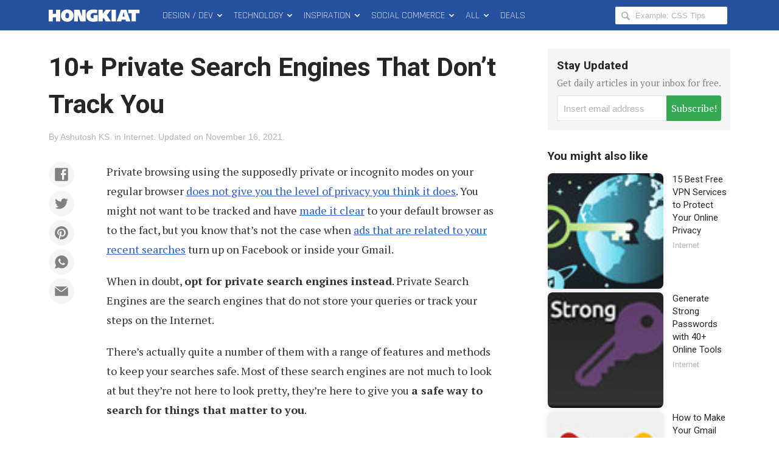

--- FILE ---
content_type: text/html; charset=UTF-8
request_url: https://www.hongkiat.com/blog/private-search-engines/
body_size: 25648
content:
<!DOCTYPE html>
<html xmlns:og="http://opengraphprotocol.org/schema/" xmlns:fb="http://www.facebook.com/2008/fbml" class="no-js" lang="en-US">
<head>
<link rel="profile" href="http://gmpg.org/xfn/11">
<meta http-equiv="X-UA-Compatible" content="IE=edge">
<meta charset="UTF-8">
<meta name="apple-mobile-web-app-capable" content="yes">
<meta name="viewport" content="width=device-width,initial-scale=1.0,maximum-scale=1.0,user-scalable=no" />
<link rel="apple-touch-icon" sizes="180x180" href="/apple-touch-icon.png">
<link rel="icon" type="image/png" sizes="48x48" href="/favicon-48x48.png">
<link rel="icon" type="image/png" sizes="32x32" href="/favicon-32x32.png">
<link rel="icon" type="image/png" sizes="16x16" href="/favicon-16x16.png">
<link rel="icon" href="/favicon.ico">
<link rel="manifest" href="/site.webmanifest">
<meta name='robots' content='index, follow, max-image-preview:large, max-snippet:-1, max-video-preview:-1' />

	<!-- This site is optimized with the Yoast SEO Premium plugin v22.8 (Yoast SEO v24.5) - https://yoast.com/wordpress/plugins/seo/ -->
	<title>12 Private Search Engines that Do Not Track You</title>
	<meta name="description" content="Private browsing using the supposedly private or incognito modes on your regular browser does not give you the level of privacy you think it does. You" />
	<link rel="canonical" href="https://www.hongkiat.com/blog/private-search-engines/" />
	<meta property="og:locale" content="en_US" />
	<meta property="og:type" content="article" />
	<meta property="og:title" content="10+ Private Search Engines That Don&#039;t Track You" />
	<meta property="og:description" content="Private browsing using the supposedly private or incognito modes on your regular browser does not give you the level of privacy you think it does. You" />
	<meta property="og:url" content="https://www.hongkiat.com/blog/private-search-engines/" />
	<meta property="og:site_name" content="Hongkiat" />
	<meta property="article:publisher" content="https://www.facebook.com/hongkiatcom" />
	<meta property="article:published_time" content="2021-11-17T10:01:29+00:00" />
	<meta property="og:image" content="https://assets.hongkiat.com/uploads/private-search-engines/Mojeek.jpg" />
	<meta name="author" content="Ashutosh KS" />
	<meta name="twitter:card" content="summary_large_image" />
	<meta name="twitter:creator" content="@hongkiat" />
	<meta name="twitter:site" content="@hongkiat" />
	<meta name="twitter:label1" content="Written by" />
	<meta name="twitter:data1" content="Ashutosh KS" />
	<meta name="twitter:label2" content="Est. reading time" />
	<meta name="twitter:data2" content="6 minutes" />
	<script type="application/ld+json" class="yoast-schema-graph">{"@context":"https://schema.org","@graph":[{"@type":"Article","@id":"https://www.hongkiat.com/blog/private-search-engines/#article","isPartOf":{"@id":"https://www.hongkiat.com/blog/private-search-engines/"},"author":{"name":"Ashutosh KS","@id":"https://www.hongkiat.com/blog/#/schema/person/0c0611010da9a578caa32a34232cf7bd"},"headline":"10+ Private Search Engines That Don&#8217;t Track You","datePublished":"2021-11-17T10:01:29+00:00","mainEntityOfPage":{"@id":"https://www.hongkiat.com/blog/private-search-engines/"},"wordCount":1267,"commentCount":12,"publisher":{"@id":"https://www.hongkiat.com/blog/#organization"},"image":{"@id":"https://www.hongkiat.com/blog/private-search-engines/#primaryimage"},"thumbnailUrl":"https://assets.hongkiat.com/uploads/private-search-engines/Mojeek.jpg","keywords":["Security and Privacy"],"articleSection":["Internet"],"inLanguage":"en-US","potentialAction":[{"@type":"CommentAction","name":"Comment","target":["https://www.hongkiat.com/blog/private-search-engines/#respond"]}]},{"@type":"WebPage","@id":"https://www.hongkiat.com/blog/private-search-engines/","url":"https://www.hongkiat.com/blog/private-search-engines/","name":"12 Private Search Engines that Do Not Track You","isPartOf":{"@id":"https://www.hongkiat.com/blog/#website"},"primaryImageOfPage":{"@id":"https://www.hongkiat.com/blog/private-search-engines/#primaryimage"},"image":{"@id":"https://www.hongkiat.com/blog/private-search-engines/#primaryimage"},"thumbnailUrl":"https://assets.hongkiat.com/uploads/private-search-engines/Mojeek.jpg","datePublished":"2021-11-17T10:01:29+00:00","description":"Private browsing using the supposedly private or incognito modes on your regular browser does not give you the level of privacy you think it does. You","breadcrumb":{"@id":"https://www.hongkiat.com/blog/private-search-engines/#breadcrumb"},"inLanguage":"en-US","potentialAction":[{"@type":"ReadAction","target":["https://www.hongkiat.com/blog/private-search-engines/"]}]},{"@type":"ImageObject","inLanguage":"en-US","@id":"https://www.hongkiat.com/blog/private-search-engines/#primaryimage","url":"https://assets.hongkiat.com/uploads/private-search-engines/Mojeek.jpg","contentUrl":"https://assets.hongkiat.com/uploads/private-search-engines/Mojeek.jpg"},{"@type":"BreadcrumbList","@id":"https://www.hongkiat.com/blog/private-search-engines/#breadcrumb","itemListElement":[{"@type":"ListItem","position":1,"name":"Home","item":"https://www.hongkiat.com/blog/"},{"@type":"ListItem","position":2,"name":"10+ Private Search Engines That Don&#8217;t Track You"}]},{"@type":"WebSite","@id":"https://www.hongkiat.com/blog/#website","url":"https://www.hongkiat.com/blog/","name":"Hongkiat","description":"Tech and Design Tips","publisher":{"@id":"https://www.hongkiat.com/blog/#organization"},"potentialAction":[{"@type":"SearchAction","target":{"@type":"EntryPoint","urlTemplate":"https://www.hongkiat.com/blog/?s={search_term_string}"},"query-input":{"@type":"PropertyValueSpecification","valueRequired":true,"valueName":"search_term_string"}}],"inLanguage":"en-US"},{"@type":"Organization","@id":"https://www.hongkiat.com/blog/#organization","name":"Hongkiat.com","url":"https://www.hongkiat.com/blog/","logo":{"@type":"ImageObject","inLanguage":"en-US","@id":"https://www.hongkiat.com/blog/#/schema/logo/image/","url":"https://www.hongkiat.com/blog/wp-content/uploads/hkdc-logo-rect-yoast.jpg","contentUrl":"https://www.hongkiat.com/blog/wp-content/uploads/hkdc-logo-rect-yoast.jpg","width":1200,"height":799,"caption":"Hongkiat.com"},"image":{"@id":"https://www.hongkiat.com/blog/#/schema/logo/image/"},"sameAs":["https://www.facebook.com/hongkiatcom","https://x.com/hongkiat","https://www.pinterest.com/hongkiat/"]},{"@type":"Person","@id":"https://www.hongkiat.com/blog/#/schema/person/0c0611010da9a578caa32a34232cf7bd","name":"Ashutosh KS","description":"Ashutosh is a writer, entrepreneur, and a tech evangelist with expertise in the area of Computer Programming.","sameAs":["https://www.hongkiat.com/"],"url":"https://www.hongkiat.com/blog/author/ashutosh_ks/"}]}</script>
	<!-- / Yoast SEO Premium plugin. -->


<link rel='dns-prefetch' href='//www.hongkiat.com' />
<link rel='dns-prefetch' href='//pagead2.googlesyndication.com' />
<link rel='dns-prefetch' href='//stats.wp.com' />
<link rel='dns-prefetch' href='//cdnjs.cloudflare.com' />
<link rel="alternate" type="application/rss+xml" title="Hongkiat &raquo; Feed" href="https://www.hongkiat.com/blog/feed/" />
<link rel="alternate" type="application/rss+xml" title="Hongkiat &raquo; Stories Feed" href="https://www.hongkiat.com/blog/web-stories/feed/"><link rel='stylesheet' id='mediaelement-css' href='https://www.hongkiat.com/blog/wp-includes/js/mediaelement/mediaelementplayer-legacy.min.css?ver=4.2.17' type='text/css' media='all' />
<link rel='stylesheet' id='wp-mediaelement-css' href='https://www.hongkiat.com/blog/wp-includes/js/mediaelement/wp-mediaelement.min.css?ver=6.5.7' type='text/css' media='all' />
<style id='jetpack-sharing-buttons-style-inline-css' type='text/css'>
.jetpack-sharing-buttons__services-list{display:flex;flex-direction:row;flex-wrap:wrap;gap:0;list-style-type:none;margin:5px;padding:0}.jetpack-sharing-buttons__services-list.has-small-icon-size{font-size:12px}.jetpack-sharing-buttons__services-list.has-normal-icon-size{font-size:16px}.jetpack-sharing-buttons__services-list.has-large-icon-size{font-size:24px}.jetpack-sharing-buttons__services-list.has-huge-icon-size{font-size:36px}@media print{.jetpack-sharing-buttons__services-list{display:none!important}}.editor-styles-wrapper .wp-block-jetpack-sharing-buttons{gap:0;padding-inline-start:0}ul.jetpack-sharing-buttons__services-list.has-background{padding:1.25em 2.375em}
</style>
<link rel='stylesheet' id='contact-form-7-css' href='https://www.hongkiat.com/blog/wp-content/plugins/contact-form-7/includes/css/styles.css?ver=5.9.8' type='text/css' media='all' />
<link rel='stylesheet' id='main-css' href='https://www.hongkiat.com/blog/wp-content/themes/v7/style.css?ver=7.15.0+2505061606' type='text/css' media='all' />
<link rel='stylesheet' id='fontawesome-css' href='https://cdnjs.cloudflare.com/ajax/libs/font-awesome/6.5.1/css/all.min.css?ver=6.5.1' type='text/css' media='all' />
<link rel='stylesheet' id='highlight-css' href='https://www.hongkiat.com/blog/wp-content/themes/v7/assets/css/highlight.min.css?ver=11.9.0' type='text/css' media='all' />
<script type="text/javascript" src="https://cdnjs.cloudflare.com/ajax/libs/jquery/3.4.1/jquery.min.js" id="jquery-core-js"></script>
<link rel="https://api.w.org/" href="https://www.hongkiat.com/blog/wp-json/" /><link rel="alternate" type="application/json" href="https://www.hongkiat.com/blog/wp-json/wp/v2/posts/26492" />	<style>img#wpstats{display:none}</style>
				<style>
		.wpcf7 form.sent .wpcf7-response-output {
			background-color: #34a853;
		}
		.social-profiles-author .item-website {
			background-color: #222;
		}
		</style>
			<meta property="fb:app_id" content="108857885822870" />
	<style>
	.border-solid-1 {
		border: 1px solid #ebebeb;
	}
	.screenshot-mobile-portrait {
		width: 100%;
	}
	.screenshot-mobile-portrait img,
	div.screenshot-mobile-portrait img,
	figure.screenshot-mobile-portrait img,
	ol.steps figure.screenshot-mobile-portrait img,
	ol.steps div.screenshot-mobile-portrait img {
		width: 65%;
		display: block;
		margin-left: auto;
		margin-right: auto;
	}

	.list-columns {
		display: flex;
		flex-wrap: wrap;
	}

	.list-columns__item {
		min-width: 100%;
		flex-basis: 0;
		flex-grow: 1;
		padding-right: 7px;
		padding-left: 7px;
	}

	.list-columns__item h4 {
		font-size: 1.8rem;
		margin-top: 0.5em;
	}

	.list-columns__item figure {
		margin-bottom: 0.8em;
	}

	.list-columns__item p {
		font-size: 1.6rem;
	}

	.list-columns__item figure img,
	.list-columns__item p img {
		border: 1px solid #ebebeb;
	}

	@media (min-width: 400px) {
		.list-columns__item {
			min-width: calc( 100% / 2 );
		}
	}

	@media (min-width: 600px) {
		.list-columns__item {
			min-width: calc( 100% / 3 );
		}
	}
	</style>
					<script type="text/javascript">
			(function(i, s, o, g, r, a, m) {
				i['GoogleAnalyticsObject'] = r;
				i[r] = i[r] || function() {
				(i[r].q = i[r].q || []).push(arguments)
				}, i[r].l = 1 * new Date();
				a = s.createElement(o),
				m = s.getElementsByTagName(o)[0];
				a.async = true;
				a.src = g;
				m.parentNode.insertBefore(a, m);
			})(window, document, 'script', 'https://www.google-analytics.com/analytics.js', 'ga');
			ga( 'create', 'UA-275126-1', 'auto' );
			ga( 'send', 'pageview' );
		</script>

					<style type="text/css" id="wp-custom-css">
			.entry-copy__inner .sue-content-slider .owl-dots {
		position: relative;
    display: flex;
    text-align: center;
    justify-content: center;
}

.app-icon img {
	border-radius: 25px;
}

.logo-square {text-align:center}
.logo img {max-height:80px;}

pre.terminal {
		padding:10px;
		background-color:#000;
		color:#d3d7cf
	}		</style>
		
  <script src="//geniuslinkcdn.com/snippet.min.js" defer></script>
  <script type="text/javascript">
    jQuery(document).ready(function( $ ) {
	  var ale_on_click_checkbox_is_checked="1";
	  if(typeof Georiot !== "undefined")
	  {
		if(ale_on_click_checkbox_is_checked) {
			Georiot.amazon.addOnClickRedirect(142055, false);
		}
		else {
			Georiot.amazon.convertToGeoRiotLinks(142055, false);
		};
	  };
    });
  </script>
</head>

<body class="single single-post singular">
	<noscript>
	<div id="js-disabled" class="notice notice--warning">
		<p>Please enable JavaScript in your browser to enjoy a better experience.</p>
	</div>
	<style>.no-js body {
			opacity: 1;
		}</style>
	</noscript>

		<div id="fb-root"></div>
	
	<div class="hfeed site" id="wrap">
		<header class="site-header" id="masthead" role="banner" itemscope itemtype="http://schema.org/WPHeader">
							<div id="progress-bar" aria-hidden="true"></div>
						
<div class="site-navbar" id="topbar">
	<div class="container">
		<div class="site-branding pull-left" itemscope itemtype="http://schema.org/Organization">
						<div class="site-title">
							<a class="site-title__link" href="https://www.hongkiat.com/blog/" rel="home" itemprop="url">
					<svg height="50px" width="165px"><use xmlns:xlink="http://www.w3.org/1999/xlink" xlink:href="#logo-hkdc"></use></svg>
					<span class="screen-reader-text" itemprop="name">Hongkiat</span>
				</a>
						</div>
					</div>
		<nav class="site-nav site-nav--main pull-left" id="main-nav" itemscope itemtype="http://schema.org/SiteNavigationElement" role="navigation">
			<h2 class="screen-reader-text">Main Menu</h2>
			<ol class="menu-list list-flush" role="menubar">
	<li class="menu-list__item menu-parent" id="design-dev-menu" role="presentation">
		<a class="menu-list__link" href="/blog/design-dev/" itemprop="url" role="menuitem">Design / Dev <svg width="14" height="50"><use xmlns:xlink="http://www.w3.org/1999/xlink" xlink:href="#icon-chevron-down"></use></a>
	</li>
	<li class="menu-list__item menu-parent" id="technology-menu" role="presentation">
		<a class="menu-list__link" href="/blog/technology/" itemprop="url" role="menuitem">Technology <svg width="14" height="50"><use xmlns:xlink="http://www.w3.org/1999/xlink" xlink:href="#icon-chevron-down"></use></a>
	</li>
	<li class="menu-list__item menu-parent" id="inspiration-menu" role="presentation">
		<a class="menu-list__link" href="/blog/inspiration/" itemprop="url">Inspiration <svg width="14" height="50"><use xmlns:xlink="http://www.w3.org/1999/xlink" xlink:href="#icon-chevron-down"></use></a>
	</li>
	<li class="menu-list__item menu-parent" id="social-commerce-menu" role="presentation">
		<a class="menu-list__link" href="/blog/social-commerce/" itemprop="url" role="menuitem">Social Commerce <svg width="14" height="50"><use xmlns:xlink="http://www.w3.org/1999/xlink" xlink:href="#icon-chevron-down"></use></svg>
		</a>
	</li>
	<li class="menu-list__item menu-parent menu-parent--all" id="all-menu" role="presentation">
		<span class="menu-list__link" role="menuitem">All <svg width="14" height="50"><use xmlns:xlink="http://www.w3.org/1999/xlink" xlink:href="#icon-chevron-down"></use></span>
	</li>
	<li class="menu-list__item" id="deals-menu" role="presentation">
		<a class="menu-list__link" href="https://deals.hongkiat.com/" itemprop="url" role="menuitem" rel="nofollow">Deals</a>
	</li>
</ol>
		</nav>
		<div class="site-search">
	<form role="search" method="get" class="search-form" action="https://www.hongkiat.com/blog/">
		<label>
			<svg height="18px" width="18px"><use xmlns:xlink="http://www.w3.org/1999/xlink" xlink:href="#icon-magnifying-glass"></use></svg>
			<span class="screen-reader-text">Search Hongkiat for:</span>
			<input type="search" class="search-field" placeholder="Example: CSS Tips" value="" name="s" title="Search Hongkiat for" />
		</label>
	</form>
</div>
		<button class="menu-button menu-button--search" id="reveal-search" data-target="overlay-search">
				<svg height="40px" width="21px"><use xmlns:xlink="http://www.w3.org/1999/xlink" xlink:href="#icon-magnifying-glass"></use></svg>
				<span class="screen-reader-text">Reveal Search Form</span>
		</button>
		<button class="menu-button menu-button--offcanvas" id="reveal-offcanvas-nav" data-target="#offcanvas-nav">
				<svg id="menu-icon-close" height="40px" width="18px"><use xmlns:xlink="http://www.w3.org/1999/xlink" xlink:href="#icon-cross"></use></svg>
				<svg id="menu-icon-open" height="40px" width="29px"><use xmlns:xlink="http://www.w3.org/1999/xlink" xlink:href="#icon-menu"></use></svg>
			<span class="screen-reader-text">Reveal Off-canvas Navigation</span>
		</button>
	</div>
</div>
		</header>
		<main class="site-content" id="content" itemscope itemprop="mainContentOfPage" itemtype="http://schema.org/Blog">

	

<article class="entry-content" id="single-post-26492">
	<div class="container">
		<div class="entry-main">
			<header class="entry-header">

				<h1 class="entry-title">10+ Private Search Engines That Don&#8217;t Track You</h1>								<div class="entry-meta-list">
				<span class="entry-meta entry-meta--author">By <a href="https://www.hongkiat.com/blog/author/ashutosh_ks/" rel="author">Ashutosh KS</a>.</span> <span class="entry-meta entry-meta--category">in <a href="https://www.hongkiat.com/blog/category/internet/">Internet</a>.</span> <span class="entry-meta entry-meta--time"><span>Updated on&nbsp;</span><time class="entry-date updated" datetime="2021-11-16T23:47:07+08:00">November 16, 2021</time>.</span>				</div>
			</header>
			<div class="entry-copy">
								<div class="entry-copy__inner intxt">
								<div class="social-buttons social-buttons--content social-buttons--content-before" id="social-buttons-26492"><div class="social-buttons__list social-buttons__list--icon" data-social-manager="ButtonsContent"><a class="social-buttons__item item-facebook" href="https://www.facebook.com/sharer/sharer.php?u=https%3A%2F%2Fwp.me%2Fp4uxU-6Ti" target="_blank" role="button" rel="nofollow"><svg><use xlink:href="#social-icon-facebook"></use></svg></a><a class="social-buttons__item item-twitter" href="https://twitter.com/intent/tweet?text=10%2B%20Private%20Search%20Engines%20That%20Don%E2%80%99t%20Track%20You&url=https%3A%2F%2Fwp.me%2Fp4uxU-6Ti&via=hongkiat" target="_blank" role="button" rel="nofollow"><svg><use xlink:href="#social-icon-twitter"></use></svg></a><a class="social-buttons__item item-pinterest" href="https://www.pinterest.com/pin/create/bookmarklet/?url=https%3A%2F%2Fwp.me%2Fp4uxU-6Ti&description=10%2B%20Private%20Search%20Engines%20That%20Don%E2%80%99t%20Track%20You&media=https%3A%2F%2Fassets.hongkiat.com%2Fuploads%2Fthumbs%2F640x410%2Fprivate-search-engines.jpg" target="_blank" role="button" rel="nofollow"><svg><use xlink:href="#social-icon-pinterest"></use></svg></a><a class="social-buttons__item item-whatsapp" href="https://api.whatsapp.com/send?text=10%2B%20Private%20Search%20Engines%20That%20Don%E2%80%99t%20Track%20You%20(https%3A%2F%2Fwp.me%2Fp4uxU-6Ti)" target="_blank" role="button" rel="nofollow"><svg><use xlink:href="#social-icon-whatsapp"></use></svg></a><a class="social-buttons__item item-email" href="mailto:?subject=10%2B%20Private%20Search%20Engines%20That%20Don%E2%80%99t%20Track%20You&body=Private%20browsing%20using%20the%20supposedly%20private%20or%20incognito%20modes%20on%20your%20regular%20browser%20does%20not%20give%20you%20the%20level%20of%20privacy%20you%20think%20it%20does.%20You%20might%20not%20want%20to..." target="_blank" role="button" rel="nofollow"><svg><use xlink:href="#social-icon-email"></use></svg></a></div></div>
<p>Private browsing using the supposedly private or incognito modes on your regular browser <a target="_blank" href="https://www.hongkiat.com/blog/private-browsing/" rel="noopener">does not give you the level of privacy you think it does</a>. You might not want to be tracked and have <a target="_blank" href="https://www.hongkiat.com/blog/do-not-track/" rel="noopener">made it clear</a> to your default browser as to the fact, but you know that’s not the case when <a target="_blank" href="https://www.hongkiat.com/blog/tailor_google_ad/" rel="noopener">ads that are related to your recent searches</a> turn up on Facebook or inside your Gmail.</p>
<p>When in doubt, <strong>opt for private search engines instead</strong>. Private Search Engines are the search engines that do not store your queries or track your steps on the Internet.</p>
<p>There’s actually quite a number of them with a range of features and methods to keep your searches safe. Most of these search engines are not much to look at but they’re not here to look pretty, they’re here to give you <strong>a safe way to search for things that matter to you</strong>.</p>
<div class="ref-block ref-block--post" id="ref-post-1">
					<a href="https://www.hongkiat.com/blog/delete-online-search-history/" class="ref-block__link" title="Read More: Erase Your Digital Footprint: A Guide to Deleting Search History and Social Media Data" rel="bookmark"><span class="screen-reader-text">Erase Your Digital Footprint: A Guide to Deleting Search History and Social Media Data</span></a>
<div class="ref-block__thumbnail img-thumb img-thumb--jumbo" data-img='{ "src" : "https://assets.hongkiat.com/uploads/thumbs/250x160/delete-online-search-history.jpg" }'>
							<noscript>
<style>.no-js #ref-block-post-21142 .ref-block__thumbnail { background-image: url("https://assets.hongkiat.com/uploads/thumbs/250x160/delete-online-search-history.jpg"); }</style>
</noscript>
						</div>
<div class="ref-block__summary">
<h4 class="ref-title">Erase Your Digital Footprint: A Guide to Deleting Search History and Social Media Data</h4>
<p class="ref-description">
						Many of us spend significant time online, often searching for everything from quick answers to in-depth information on...						<span>Read more</span></p>
</div>
</div>
<h2><a rel="nofollow noopener" target="_blank" href="https://www.mojeek.com/">Mojeek</a></h2>
<figure><img fetchpriority="high" decoding="async" src="https://assets.hongkiat.com/uploads/private-search-engines/Mojeek.jpg" alt="Mojeek" width="1000" height="489"></figure>
<p>Mojeek is a simple and straightforward search engine that lets you search anything without affecting your privacy. Through an advanced search technology, it gives you independent and unbiased search results.</p>
<p>Mojeek indexes billions of pages from sources on every theme and topic there is. Moreover, your searches are never tracked and the search engine doesn’t keep any data on your IP address, search history, or other information.</p>
<h2><a rel="nofollow noopener" target="_blank" href="https://searx.github.io/searx/">Searx</a></h2>
<figure><img decoding="async" src="https://assets.hongkiat.com/uploads/private-search-engines/Searx.jpg" alt="Searx" width="1000" height="568"></figure>
<p>A free and simple metasearch engine, Searx gathers results from more than 70 search services, however, without tracking your searches or storing personal information. It is self-hosted and can easily integrate with any search engine.</p>
<p>The search engine offers secure and encrypted connections (HTTP/SSL) and is quite easy to install as well. Also, it doesn’t do any user profiling and the cookies are not used by default.</p>
<p>Apart from online searching, Searx can be used over Tor for online anonymity.</p>
<h2><a rel="nofollow noopener" target="_blank" href="https://swisscows.com/">Swisscows</a></h2>
<figure><img decoding="async" src="https://assets.hongkiat.com/uploads/private-search-engines/swisscows.jpg" alt="swisscows" width="1000" height="534"></figure>
<p>An efficient private search engine, Swisscows is not just privacy-driven but is quite family-friendly as well. It has a strict no-data tracking policy and doesn’t build up any search history of the users.</p>
<p>All the searches made through Swisscow are unbiased and based on their own indexing. With cooperation from Bing and decades of experience in search technology, there’s hardly any query that they cannot fulfill.</p>
<p>The best part about Swisscow is that it is family-friendly and safe meaning, any content inappropriate for children will not be indexed so children can easily use it for learning and school projects.</p>
<h2><a rel="nofollow noopener" target="_blank" href="https://www.qwant.com/?l=en">Qwant</a></h2>
<figure><img loading="lazy" decoding="async" src="https://assets.hongkiat.com/uploads/private-search-engines/Qwant.jpg" alt="Qwant" width="1000" height="529"></figure>
<p>Qwant is a privacy-focused search engine. It believes in every user’s right to browse freely without having to worry about being tracked or profiled by the search engine.</p>
<p>The search results that Qwant offers are completely unbiased and unfiltered and do not offer any personalized ads. You can also read the latest news and articles on the search engine.</p>
<p>Apart from a search engine service, Qwant offers maps as well as a search engine for juniors that’s ideal for kids between the age of 6 to 12 – all without tracking.</p>
<h2><a rel="nofollow noopener" target="_blank" href="https://duckduckgo.com/">DuckDuckGo</a></h2>
<figure><img loading="lazy" decoding="async" src="https://assets.hongkiat.com/uploads/private-search-engines/DuckDuckGo.jpg" alt="DuckDuckGo" width="1000" height="578"></figure>
<p>DuckDuckGo is one of the most secure search engines that never tracks your searches while providing you an enhanced search experience. It’s purposely built for people who love to remain private, and <strong>delivers instant results without tailored ads</strong> on the search pages. This search engine <strong>serves 10M+ searches</strong> a day.</p>
<div class="ref-block ref-block--post" id="ref-post-2">
					<a href="https://www.hongkiat.com/blog/search-with-duckduckgo/" class="ref-block__link" title="Read More: 10 Reasons to Use DuckDuckGo for Web Search" rel="bookmark"><span class="screen-reader-text">10 Reasons to Use DuckDuckGo for Web Search</span></a>
<div class="ref-block__thumbnail img-thumb img-thumb--jumbo" data-img='{ "src" : "https://assets.hongkiat.com/uploads/thumbs/250x160/search-with-duckduckgo.jpg" }'>
							<noscript>
<style>.no-js #ref-block-post-23782 .ref-block__thumbnail { background-image: url("https://assets.hongkiat.com/uploads/thumbs/250x160/search-with-duckduckgo.jpg"); }</style>
</noscript>
						</div>
<div class="ref-block__summary">
<h4 class="ref-title">10 Reasons to Use DuckDuckGo for Web Search</h4>
<p class="ref-description">
						Most people use search engines to find answers to their questions or solutions to their problems. Google.com, for...						<span>Read more</span></p>
</div>
</div>
<h2><a rel="nofollow noopener" target="_blank" href="https://www.wolframalpha.com/">WolframAlpha</a></h2>
<figure><img loading="lazy" decoding="async" src="https://assets.hongkiat.com/uploads/private-search-engines/WolframAlpha.jpg" alt="WolframAlpha" width="1000" height="513"></figure>
<p>WolframAlpha is a computable search engine that provides accurate answers and offers open knowledge. It’s a knowledge-packed private search engine which nonetheless does not track what you search for.</p>
<p>This private search engine <strong>performs dynamic calculations using inbuilt algorithms and</strong> delivers expert knowledge about <strong>people, calculations, health & medicines, money & finance, music & movies</strong> and much more.</p>
<h2><a rel="nofollow noopener" target="_blank" href="https://www.startpage.com/">Startpage</a></h2>
<figure><img loading="lazy" decoding="async" src="https://assets.hongkiat.com/uploads/private-search-engines/Startpage.jpg" alt="Startpage" width="1000" height="487"></figure>
<p>Startpage works powerfully to provide search results while protecting your searches and avoiding tracking your steps. It offers browsing <strong>through a proxy server</strong> to help protect you from websites tracking your IP address or location. You can add it to your browser, on Chrome or Firefox, and even change its color theme.</p>
<h2><a rel="nofollow noopener" target="_blank" href="https://search.disconnect.me/">Disconnect Search</a></h2>
<figure><img loading="lazy" decoding="async" src="https://assets.hongkiat.com/uploads/private-search-engines/Disconnect-Search.jpg" alt="Disconnect-Search" width="1000" height="360"></figure>
<p>Disconnect Search uses <strong>content search assistance from major search engines</strong> like Google, Bing and Yahoo but never tracks your online searches or activities or IP address. Disconnect Search lets you <strong>surf by location</strong> so that you can get location specific relevant results based on the location of your choice. It <strong>clearly informs about the tools</strong> that which are protected and unprotected, letting you choose which to use.</p>
<h2><a rel="nofollow noopener" target="_blank" href="https://www.lukol.com/">Lukol</a></h2>
<figure><img loading="lazy" decoding="async" src="https://assets.hongkiat.com/uploads/private-search-engines/Lukol.jpg" alt="Lukol" width="1000" height="563"></figure>
<p>Lukol uses a <strong>proxy server to deliver customized search</strong> results from Google using its <strong>enhanced custom search</strong> yet conserves your privacy by <strong>removing traceable entities. </strong>Lukol is considered as one of the best private search engines that <strong>protects from online fraudsters</strong> and keeps the spammers away by safeguarding you from misleading or inappropriate sites. It ensures full anonymity of your searches.</p>
<h2><a rel="nofollow noopener" target="_blank" href="https://metager.org/">MetaGer</a></h2>
<figure><img loading="lazy" decoding="async" src="https://assets.hongkiat.com/uploads/private-search-engines/MetaGer.jpg" alt="MetaGer" width="1000" height="468"></figure>
<p>MetaGer lets you make confidential untraceable searches that leave no footprints. It also <strong>integrates a proxy server</strong> so that you can <strong>open any link anonymously</strong> from the search result pages and yet <strong>keep your IP address hidden from the destination server</strong>. It also <strong>never tracks your keywords</strong>.</p>
<p>This prohibits third parties or advertisers to target you for ads or any of malicious attacks. Its default language is in German.</p>
<h2><a rel="nofollow noopener" target="_blank" href="https://www.gigablast.com/">Gigablast</a></h2>
<figure><img loading="lazy" decoding="async" src="https://assets.hongkiat.com/uploads/private-search-engines/Gigablast.jpg" alt="Gigablast" width="1000" height="390"></figure>
<p>Gigablast indexes billions of web pages and provides real time info without tracking your online searches or browsing history. It is considered as one of the best private search engines that keeps you almost entirely hidden to marketers and spammers.</p>
<p>Gigablast offers searching with <strong>certain customizations and optional parameters</strong> like searching by exact phrase, languages, terms, filetypes and many more.</p>
<h2><a rel="nofollow noopener" target="_blank" href="https://www.oscobo.com/">Oscobo</a></h2>
<figure><img loading="lazy" decoding="async" src="https://assets.hongkiat.com/uploads/private-search-engines/Oscobo.jpg" alt="Oscobo" width="1000" height="420"></figure>
<p>Oscobo is an anonymous search engine that allows no tracking of any type. This search engine <strong>does not store or track user data</strong> in any way, nor does it let any third party hack or misuse users’ data.</p>
<p>Like a few of the private search engines here, it lets you search for information, images, videos, news, etc. It also offers a <a rel="nofollow noopener" target="_blank" href="https://chrome.google.com/webstore/detail/oscobo-search-for-chrome/fjgpnalomamjbadjallibeecbhjedkcj">Chrome extension</a> for making searches.</p>
<h2><a rel="nofollow noopener" target="_blank" href="https://gibiru.com/incognito-mode/">Gibiru</a></h2>
<figure><img loading="lazy" decoding="async" src="https://assets.hongkiat.com/uploads/private-search-engines/Gibiru.jpg" alt="Gibiru" width="1000" height="434"></figure>
<p>Gibiru offers fully uncensored yet <strong>encrypted search engine to prevent data leaks</strong> to any third parties. Gibiru works <strong>faster than most private search engines</strong> because it uses ‘<em>Google Custom Search</em>‘ to provide its service. It does however remove all tracking methods used by Google.</p>
<p>It also offers a <a rel="nofollow noopener" target="_blank" href="https://mycroftproject.com/search-engines.html?name=gibiru">free Firefox/Chrome search bar</a> to help you make anonymous searches right from your browser.</p>
<h2>Hulbee</h2>
<p><em>(This service has been discontinued.)</em></p>
<p>Hulbee is a private search solution that delivers instant searches while not tracking your search or location history. Hulbee provides intelligent information yet never analyses or stores its visitors’ information.</p>
<p>Your <strong>searches are all encrypted</strong> for security against middleman attacks and data leaks. Among its options: choosing a region for most relevant search results and even lets you ‘<em>clear your activity</em>‘ to avoid leaving any trace overall.</p>
<h2>Yippy</h2>
<p><em>(This service has been discontinued.)</em></p>
<p>With Yippy, you can manually filter the results category-wise and flag any inappropriate result. Unlike some engines, Yippy <strong>allows searching of many types of content</strong> including web, images, news, jobs, blogs, government data, etc.</p>
<p>Yippy also lets you view cached pages (like Google) and <strong>filter results</strong> by tag clouds, sources, websites. It does not track your search queries and doesn’t show customized ads.</p>
<h2>Privatelee</h2>
<p><em>(This service has been discontinued.)</em></p>
<p>It’s not much to look at but Privatelee enables secure searches and strict filters if you need it. This search engine <strong>doesn’t keeps your search keywords to be used</strong> for ads or surveillance. Privatelee offers ‘<em>PowerSearch</em>‘ commands that lets you configure the search source and more. It is also known by an alternative name Qrobe.it.</p>				</div>
				<div class="sticky-cushion" id="social-buttons-26492-cushion"></div>
			</div>
		</div>
		<aside class="entry-sidebar" role="complementary" id="sidebar-post-26492">
		<div class="sidebar-widget sidebar-widget--subscribe noLinks"></div>
	<div class="entry-sidebar__inner">
		<div class="sidebar-widget entries entries--aside">
				<h4 class="entries__heading">You might also like</h4>
		<ol class="entry-list list-flush">
						<li class="entry-list__item item-bar clearfix" id="post-sidebar-24207">
				<a class="entry-permalink" href="https://www.hongkiat.com/blog/free-virtual-private-networks/"></a>
				<picture>
					<source srcset="https://assets.hongkiat.com/uploads/thumbs/85x85/free-virtual-private-networks.jpg" alt="" media="(min-width: 940px)" width="85" height="85" />
					<source srcset="https://assets.hongkiat.com/uploads/thumbs/400x256/free-virtual-private-networks.jpg" alt="" media="(max-width: 939px)" width="400" height="256" />
					<img src="https://assets.hongkiat.com/uploads/thumbs/400x256/free-virtual-private-networks.jpg" alt="" width="400" height="256" loading="lazy" />
				</picture>
				<div class="entry-summary">
					<span class="entry-title">
						<a href="https://www.hongkiat.com/blog/free-virtual-private-networks/">15 Best Free VPN Services to Protect Your Online Privacy</a>
					</span>
					<div class="entry-meta entry-meta--category"><a href="https://www.hongkiat.com/blog/category/internet/">Internet</a></div>				</div>
			</li>
							<li class="entry-list__item item-bar clearfix" id="post-sidebar-14992">
				<a class="entry-permalink" href="https://www.hongkiat.com/blog/password-generators/"></a>
				<picture>
					<source srcset="https://assets.hongkiat.com/uploads/thumbs/85x85/password-generators.jpg" alt="" media="(min-width: 940px)" width="85" height="85" />
					<source srcset="https://assets.hongkiat.com/uploads/thumbs/400x256/password-generators.jpg" alt="" media="(max-width: 939px)" width="400" height="256" />
					<img src="https://assets.hongkiat.com/uploads/thumbs/400x256/password-generators.jpg" alt="" width="400" height="256" loading="lazy" />
				</picture>
				<div class="entry-summary">
					<span class="entry-title">
						<a href="https://www.hongkiat.com/blog/password-generators/">Generate Strong Passwords with 40+ Online Tools</a>
					</span>
					<div class="entry-meta entry-meta--category"><a href="https://www.hongkiat.com/blog/category/internet/">Internet</a></div>				</div>
			</li>
							<li class="entry-list__item item-bar clearfix" id="post-sidebar-13444">
				<a class="entry-permalink" href="https://www.hongkiat.com/blog/gmail-security-tips/"></a>
				<picture>
					<source srcset="https://assets.hongkiat.com/uploads/thumbs/85x85/gmail-security-tips.jpg" alt="" media="(min-width: 940px)" width="85" height="85" />
					<source srcset="https://assets.hongkiat.com/uploads/thumbs/400x256/gmail-security-tips.jpg" alt="" media="(max-width: 939px)" width="400" height="256" />
					<img src="https://assets.hongkiat.com/uploads/thumbs/400x256/gmail-security-tips.jpg" alt="" width="400" height="256" loading="lazy" />
				</picture>
				<div class="entry-summary">
					<span class="entry-title">
						<a href="https://www.hongkiat.com/blog/gmail-security-tips/">How to Make Your Gmail Account Safer</a>
					</span>
					<div class="entry-meta entry-meta--category"><a href="https://www.hongkiat.com/blog/category/internet/">Internet</a></div>				</div>
			</li>
							<li class="entry-list__item item-bar clearfix" id="post-sidebar-15996">
				<a class="entry-permalink" href="https://www.hongkiat.com/blog/vpn-protocols/"></a>
				<picture>
					<source srcset="https://assets.hongkiat.com/uploads/thumbs/85x85/vpn-protocols.jpg" alt="" media="(min-width: 940px)" width="85" height="85" />
					<source srcset="https://assets.hongkiat.com/uploads/thumbs/400x256/vpn-protocols.jpg" alt="" media="(max-width: 939px)" width="400" height="256" />
					<img src="https://assets.hongkiat.com/uploads/thumbs/400x256/vpn-protocols.jpg" alt="" width="400" height="256" loading="lazy" />
				</picture>
				<div class="entry-summary">
					<span class="entry-title">
						<a href="https://www.hongkiat.com/blog/vpn-protocols/">Understanding VPN Protocols: How to Safeguard Your Personal Data Online</a>
					</span>
					<div class="entry-meta entry-meta--category"><a href="https://www.hongkiat.com/blog/category/internet/">Internet</a></div>				</div>
			</li>
							<li class="entry-list__item item-bar clearfix" id="post-sidebar-65283">
				<a class="entry-permalink" href="https://www.hongkiat.com/blog/remove-yourself-from-internet/"></a>
				<picture>
					<source srcset="https://assets.hongkiat.com/uploads/thumbs/85x85/remove-yourself-from-internet.jpg" alt="" media="(min-width: 940px)" width="85" height="85" />
					<source srcset="https://assets.hongkiat.com/uploads/thumbs/400x256/remove-yourself-from-internet.jpg" alt="" media="(max-width: 939px)" width="400" height="256" />
					<img src="https://assets.hongkiat.com/uploads/thumbs/400x256/remove-yourself-from-internet.jpg" alt="" width="400" height="256" loading="lazy" />
				</picture>
				<div class="entry-summary">
					<span class="entry-title">
						<a href="https://www.hongkiat.com/blog/remove-yourself-from-internet/">How to Remove Yourself from Internet &amp; People Search Sites</a>
					</span>
					<div class="entry-meta entry-meta--category"><a href="https://www.hongkiat.com/blog/category/internet/">Internet</a></div>				</div>
			</li>
							<li class="entry-list__item item-bar clearfix" id="post-sidebar-64406">
				<a class="entry-permalink" href="https://www.hongkiat.com/blog/dangers-connecting-through-isp/"></a>
				<picture>
					<source srcset="https://assets.hongkiat.com/uploads/thumbs/85x85/dangers-connecting-through-isp.jpg" alt="" media="(min-width: 940px)" width="85" height="85" />
					<source srcset="https://assets.hongkiat.com/uploads/thumbs/400x256/dangers-connecting-through-isp.jpg" alt="" media="(max-width: 939px)" width="400" height="256" />
					<img src="https://assets.hongkiat.com/uploads/thumbs/400x256/dangers-connecting-through-isp.jpg" alt="" width="400" height="256" loading="lazy" />
				</picture>
				<div class="entry-summary">
					<span class="entry-title">
						<a href="https://www.hongkiat.com/blog/dangers-connecting-through-isp/">The Dangers of Connecting to The Internet Through Your ISP</a>
					</span>
					<div class="entry-meta entry-meta--category"><a href="https://www.hongkiat.com/blog/category/internet/">Internet</a></div>				</div>
			</li>
							<li class="entry-list__item item-bar clearfix" id="post-sidebar-18586">
				<a class="entry-permalink" href="https://www.hongkiat.com/blog/anonymous-email-providers/"></a>
				<picture>
					<source srcset="https://assets.hongkiat.com/uploads/thumbs/85x85/anonymous-email-providers.jpg" alt="" media="(min-width: 940px)" width="85" height="85" />
					<source srcset="https://assets.hongkiat.com/uploads/thumbs/400x256/anonymous-email-providers.jpg" alt="" media="(max-width: 939px)" width="400" height="256" />
					<img src="https://assets.hongkiat.com/uploads/thumbs/400x256/anonymous-email-providers.jpg" alt="" width="400" height="256" loading="lazy" />
				</picture>
				<div class="entry-summary">
					<span class="entry-title">
						<a href="https://www.hongkiat.com/blog/anonymous-email-providers/">15 Websites to Send Anonymous Emails</a>
					</span>
					<div class="entry-meta entry-meta--category"><a href="https://www.hongkiat.com/blog/category/internet/">Internet</a></div>				</div>
			</li>
							<li class="entry-list__item item-bar clearfix" id="post-sidebar-61746">
				<a class="entry-permalink" href="https://www.hongkiat.com/blog/data-breaches-cause-effect-prevention/"></a>
				<picture>
					<source srcset="https://assets.hongkiat.com/uploads/thumbs/85x85/data-breaches-cause-effect-prevention.jpg" alt="" media="(min-width: 940px)" width="85" height="85" />
					<source srcset="https://assets.hongkiat.com/uploads/thumbs/400x256/data-breaches-cause-effect-prevention.jpg" alt="" media="(max-width: 939px)" width="400" height="256" />
					<img src="https://assets.hongkiat.com/uploads/thumbs/400x256/data-breaches-cause-effect-prevention.jpg" alt="" width="400" height="256" loading="lazy" />
				</picture>
				<div class="entry-summary">
					<span class="entry-title">
						<a href="https://www.hongkiat.com/blog/data-breaches-cause-effect-prevention/">Data Breaches: Causes, Effects, And How to Prevent Them</a>
					</span>
					<div class="entry-meta entry-meta--category"><a href="https://www.hongkiat.com/blog/category/internet/">Internet</a></div>				</div>
			</li>
							<li class="entry-list__item item-bar clearfix" id="post-sidebar-45474">
				<a class="entry-permalink" href="https://www.hongkiat.com/blog/download-and-delete-everything-google-knows-about-you/"></a>
				<picture>
					<source srcset="https://assets.hongkiat.com/uploads/thumbs/85x85/download-and-delete-everything-google-knows-about-you.jpg" alt="" media="(min-width: 940px)" width="85" height="85" />
					<source srcset="https://assets.hongkiat.com/uploads/thumbs/400x256/download-and-delete-everything-google-knows-about-you.jpg" alt="" media="(max-width: 939px)" width="400" height="256" />
					<img src="https://assets.hongkiat.com/uploads/thumbs/400x256/download-and-delete-everything-google-knows-about-you.jpg" alt="" width="400" height="256" loading="lazy" />
				</picture>
				<div class="entry-summary">
					<span class="entry-title">
						<a href="https://www.hongkiat.com/blog/download-and-delete-everything-google-knows-about-you/">How to Download and Delete Everything Google Knows About You</a>
					</span>
					<div class="entry-meta entry-meta--category"><a href="https://www.hongkiat.com/blog/category/internet/">Internet</a></div>				</div>
			</li>
							<li class="entry-list__item item-bar clearfix" id="post-sidebar-18445">
				<a class="entry-permalink" href="https://www.hongkiat.com/blog/deleting-yourself-from-the-web/"></a>
				<picture>
					<source srcset="https://assets.hongkiat.com/uploads/thumbs/85x85/deleting-yourself-from-the-web.jpg" alt="" media="(min-width: 940px)" width="85" height="85" />
					<source srcset="https://assets.hongkiat.com/uploads/thumbs/400x256/deleting-yourself-from-the-web.jpg" alt="" media="(max-width: 939px)" width="400" height="256" />
					<img src="https://assets.hongkiat.com/uploads/thumbs/400x256/deleting-yourself-from-the-web.jpg" alt="" width="400" height="256" loading="lazy" />
				</picture>
				<div class="entry-summary">
					<span class="entry-title">
						<a href="https://www.hongkiat.com/blog/deleting-yourself-from-the-web/">Delete Yourself From The Internet With These Tools</a>
					</span>
					<div class="entry-meta entry-meta--category"><a href="https://www.hongkiat.com/blog/category/internet/">Internet</a></div>				</div>
			</li>
							<li class="entry-list__item item-bar clearfix" id="post-sidebar-59055">
				<a class="entry-permalink" href="https://www.hongkiat.com/blog/netflix-signed-out-all-devices/"></a>
				<picture>
					<source srcset="https://assets.hongkiat.com/uploads/thumbs/85x85/netflix-signed-out-all-devices.jpg" alt="" media="(min-width: 940px)" width="85" height="85" />
					<source srcset="https://assets.hongkiat.com/uploads/thumbs/400x256/netflix-signed-out-all-devices.jpg" alt="" media="(max-width: 939px)" width="400" height="256" />
					<img src="https://assets.hongkiat.com/uploads/thumbs/400x256/netflix-signed-out-all-devices.jpg" alt="" width="400" height="256" loading="lazy" />
				</picture>
				<div class="entry-summary">
					<span class="entry-title">
						<a href="https://www.hongkiat.com/blog/netflix-signed-out-all-devices/">How to Sign Out of Netflix on All Your Devices</a>
					</span>
					<div class="entry-meta entry-meta--category"><a href="https://www.hongkiat.com/blog/category/internet/">Internet</a></div>				</div>
			</li>
							<li class="entry-list__item item-bar clearfix" id="post-sidebar-18531">
				<a class="entry-permalink" href="https://www.hongkiat.com/blog/safeguard-online-privacy/"></a>
				<picture>
					<source srcset="https://assets.hongkiat.com/uploads/thumbs/85x85/safeguard-online-privacy.jpg" alt="" media="(min-width: 940px)" width="85" height="85" />
					<source srcset="https://assets.hongkiat.com/uploads/thumbs/400x256/safeguard-online-privacy.jpg" alt="" media="(max-width: 939px)" width="400" height="256" />
					<img src="https://assets.hongkiat.com/uploads/thumbs/400x256/safeguard-online-privacy.jpg" alt="" width="400" height="256" loading="lazy" />
				</picture>
				<div class="entry-summary">
					<span class="entry-title">
						<a href="https://www.hongkiat.com/blog/safeguard-online-privacy/">9 Simple Tips to Safeguard Your Online Privacy</a>
					</span>
					<div class="entry-meta entry-meta--category"><a href="https://www.hongkiat.com/blog/category/internet/">Internet</a></div>				</div>
			</li>
						</ol>
				</div>
				<div class="sidebar-widget promote promote--widget">
			<div id="promote-sidebar-top-18531" class="promote-unit promote-unit--sidebar-top" data-adunit="v7-sidebar-top" data-dimensions="300x250,300x600" data-meta="{&quot;taxonomy&quot;:&quot;category&quot;, &quot;term&quot;:&quot;internet&quot;,&quot;topic&quot;:&quot;technology&quot;}"></div>
		</div>
		<div class="sidebar-widget promote promote--widget">
			<div id="promote-sidebar-bottom-18531" class="promote-unit promote-unit--sidebar-bottom" data-adunit="v7-sidebar-bottom" data-dimensions="300x250" data-meta="{&quot;taxonomy&quot;:&quot;category&quot;, &quot;term&quot;:&quot;internet&quot;,&quot;topic&quot;:&quot;technology&quot;}"></div>
		</div>
			</div>
</aside>
	</div>
</article>
			<div id="promote-bottom" class="container">
		<div id="promote-bottom-infinity-next" class="promote-unit promote-unit--content-infinity-next" data-adunit="v7-content-infinity" data-size-mapping="defaults" data-meta='{&quot;taxonomy&quot;:&quot;category&quot;, &quot;term&quot;:&quot;internet&quot;,&quot;topic&quot;:&quot;technology&quot;}'></div>
	</div>
	
	</main>
	<footer class="site-footer" id="footer" role="contentinfo">
		<div class="container">
			<p>Hongkiat.com (HKDC). All Rights Reserved. 2026</p>
			<p>Reproduction of materials found on this site, in any form, without explicit permission is prohibited. <a href="/blog/publishing-policy/" target="_blank">Publishing policy</a> &dash; <a href="/blog/privacy-policy-for-hongkiatcom/" target="_blank">Privacy Policy</a></p>
			<ul class="logo-list list-float-left clearfix">
				<li class="logo-list__item logo-hkdc"><a href="https://www.hongkiat.com/blog/">
					<svg><use xmlns:xlink="http://www.w3.org/1999/xlink" xlink:href="#logo-hkdc"></use></svg>
				</a></li>
			</ul>
		</div>
	</footer></div>	<svg xmlns="http://www.w3.org/2000/svg" xmlns:xlink="http://www.w3.org/1999/xlink" width="0" height="0" display="none">
		<symbol id="icon-magnifying-glass" viewBox="0 0 512 512">
			<path d="m449 396l-97-97c15-24 23-52 23-82 0-87-75-163-163-163-87 0-158 71-158 158 0 88 76 163 163 163 29 0 56-8 80-21l97 97c10 10 25 10 34 0l25-24c9-10 6-22-4-31z m-346-184c0-60 49-109 109-109 61 0 115 53 115 114 0 61-49 110-110 110-61 0-114-54-114-115z"/>
		</symbol>
		<symbol id="icon-chevron-down" viewBox="0 0 512 512">
			<path d="m116 193c11-11 26-12 40 0l100 96 100-96c14-12 29-11 40 0 12 12 11 31 0 42-10 10-120 115-120 115-5 6-13 8-20 8-7 0-15-2-20-8 0 0-110-105-120-115-11-11-12-30 0-42z"/>
		</symbol>
		<symbol id="icon-chevron-small-left" viewBox="0 0 512 512">
			<path d="m311 344c7 6 7 18 0 25-7 6-18 7-25 0l-98-101c-7-6-7-18 0-25l98-100c7-7 18-7 25 0 7 7 7 19 0 25l-81 88z"/>
		</symbol>
		<symbol id="icon-chevron-small-right" viewBox="0 0 512 512">
			<path d="m282 256l-81-88c-7-6-7-18 0-25 7-6 18-6 25 0l98 100c7 7 7 19 0 26l-98 100c-7 7-18 6-25 0-7-7-7-19 0-25z"/>
		</symbol>
		<symbol id="icon-menu" viewBox="0 0 512 512">
			<path d="m420 230l-328 0c-14 0-15 12-15 26 0 14 1 26 15 26l328 0c14 0 15-12 15-26 0-14-1-26-15-26z m0 103l-328 0c-14 0-15 11-15 25 0 15 1 26 15 26l328 0c14 0 15-11 15-26 0-14-1-25-15-25z m-328-154l328 0c14 0 15-11 15-25 0-15-1-26-15-26l-328 0c-14 0-15 11-15 26 0 14 1 25 15 25z"/>
		</symbol>
		<symbol id="icon-cross" viewBox="0 0 512 512">
			<path d="m256 41c-119 0-215 96-215 215 0 119 96 215 215 215 119 0 215-96 215-215 0-119-96-215-215-215z m123 293l-45 45-78-79-78 79-45-45 79-78-79-78 45-45 78 79 78-79 45 45-79 78z"/>
		</symbol>
		<symbol id="icon-code" viewBox="0 0 512 512">
			<path d="m146 378c-6 0-12-3-17-7l-129-115 137-122c10-9 26-8 36 3 9 10 8 26-2 36l-94 83 86 77c11 9 12 25 3 36-6 6-13 9-20 9z m229 0l137-122-129-115c-11-10-27-9-37 2-9 11-8 27 3 36l86 77-94 83c-10 10-11 26-2 36 5 6 12 9 19 9 6 0 13-2 17-6z m-119 36l51-307c2-14-7-28-21-30-14-2-27 7-30 21l-51 307c-2 14 7 28 21 30 2 0 3 0 4 0 13 0 24-9 26-21z"/>
		</symbol>
		<symbol id="icon-mobile" viewBox="0 0 512 512">
			<path d="m435 128l-128 0c-28 0-51 23-51 51l0 282c0 28 23 51 51 51l128 0c29 0 51-23 51-51l0-282c0-28-22-51-51-51z m-64 358c-17 0-32-11-32-25 0-14 15-26 32-26 18 0 32 12 32 26 0 14-14 25-32 25z m64-76l-128 0 0-231 128 0z m-230 0l-128 0 0-359 307 0 0 26 51 0 0-26c0-28-23-51-51-51l-307 0c-28 0-51 23-51 51l0 410c0 28 23 51 51 51l142 0c-9-15-14-32-14-51z"/>
		</symbol>
		<symbol id="icon-bulp" viewBox="0 0 512 512">
			<path d="m184 491c20 13 44 22 72 21 28 1 52-8 72-21l0-56-144 0z m141-81c0-112 119-150 110-261-6-70-53-149-179-149-126 0-173 79-179 149-9 111 110 149 110 261z m-197-256c5-67 54-103 128-103 74 0 119 35 124 102 3 36-18 61-46 100-21 30-41 60-52 105l-52 0c-11-45-31-75-52-105-28-39-53-63-50-99z"/>
		</symbol>
		<symbol id="icon-export" viewBox="0 0 512 512">
			<path d="m384 384l-333 0 0-230 67 0c0 0 17-23 55-52l-147 0c-15 0-26 12-26 26l0 282c0 14 11 25 26 25l384 0c14 0 25-11 25-25l0-96-51 42z m-42-178l0 91 170-133-170-128 0 80c-206 0-206 204-206 204 58-96 94-114 206-114z"/>
		</symbol>
		<symbol id="icon-tag" viewBox="0 0 512 512">
			<path d="m496 10c-3-8-11-12-19-9-8 3-13 12-10 20 24 68-23 119-59 146l-15-21c-5-7-16-12-24-12l-82 0c-8 0-21 4-28 9l-240 168c-12 8-15 24-7 36l110 157c8 11 21 10 33 2l240-169c7-5 15-15 18-24l25-80c3-8 1-20-3-27l-9-13c48-37 98-103 70-183z m-112 240c-18 13-44 8-57-10-13-19-8-45 10-58 15-10 34-9 48 1-7 4-12 6-13 7-7 3-11 13-7 20 3 6 8 9 14 9 2 0 4 0 7-1 5-3 10-5 15-9 3 16-3 31-17 41z"/>
		</symbol>
		<symbol id="logo-hkdc" viewBox="0 0 314 64">
			<path d="M78.768 14.69c-1.873-.454-2.51-.515-5.198-.542-1.805-.014-2.674.007-3.264.08-7.227.904-12.56 4.75-15.12 10.893-.67 1.616-1.214 3.706-1.444 5.525-.054.468-.088 1.513-.088 2.748.007 1.683.034 2.15.163 3.027.672 4.377 2.368 7.9 5.15 10.695 2.817 2.823 6.455 4.533 11.042 5.17 1.295.184 5.13.184 6.48 0 5.408-.732 9.657-3.066 12.575-6.92 1.907-2.52 3.067-5.396 3.61-8.945.136-.875.156-1.344.163-3.027.007-2.64-.183-4.112-.808-6.25-1.895-6.446-6.57-10.843-13.262-12.452zm-.115 22.72c-.63 2.166-1.927 3.543-3.8 4.052-.672.176-2.552.176-3.244-.007-1.175-.312-2.11-.943-2.75-1.846-.935-1.33-1.336-2.756-1.492-5.26-.176-2.87.265-5.402 1.22-7.037.38-.645 1.216-1.432 1.888-1.778 1.215-.63 2.762-.787 4.296-.434 2.253.517 3.61 2.24 4.16 5.274.136.774.156 1.126.156 2.877 0 2.16-.082 2.926-.435 4.16zm89.616-5.8s.026 19.475 0 19.502c-.15.17-5.077.835-7.737 1.052-2.755.224-7.302.292-9.338.143-6.55-.482-11.747-3.067-14.82-7.37-2.81-3.943-3.937-9.548-3.095-15.39.672-4.636 2.816-8.497 6.094-10.988 3.027-2.3 7.173-3.74 11.95-4.154.482-.04.984-.088 1.12-.102.136-.014 1.466-.027 2.96-.034 4.057-.014 7.016.25 10.293.916 1.568.326 1.58.326 1.54.556-.04.17-.91 5.843-1.357 8.8-.095.62-.183 1.14-.197 1.155-.014.014-.46-.034-.984-.115-2.994-.44-5.213-.597-7.696-.543-3.332.074-5.32.528-7.22 1.668-.713.42-1.77 1.425-2.212 2.083-1.01 1.507-1.493 3.625-1.323 5.823.135 1.77.535 3.027 1.37 4.262.91 1.337 2.267 2.2 4.05 2.58.462.094.95.12 2.2.128h1.6v-9.975h12.8zm130.745-16.64V25.8H287.9v25.794h-13.253V25.8h-10.62V14.97h34.988zm-260.72.074h13.186v36.624H38.297V38.843H28.178V51.67H15V15.043h13.178V27.51h10.118V15.044zm81.162 0H131v36.624h-16.332l-8.146-20.27v20.27h-11.65V15.044h16.625l7.93 21.08.03-21.08zm77.646 16.653l12.982 19.97h-16.49l-6.644-11.57-2.693 3.5v8.07h-13.64V15.045h13.606l.034 12.398 9.298-12.398h16.37l-12.822 16.653zm14.766-16.653h13.612v36.624H211.87V15.044zm29.407 0L227.45 51.668h14.656l1.508-5.985h11.71l1.44 5.985h14.343l-13.064-36.624h-16.766zm4.726 21.193l3.495-13.728 3.413 13.727h-6.907z"/>
		</symbol>
		<symbol id="logo-maxcdn" viewBox="0 0 256 64">
			<path d="M102.753 26.44l-5.358 25.176h-24.75c-2.748 0-4.875-1.097-6.38-3.297-1.482-2.25-1.92-4.82-1.312-7.696.61-2.915 2.127-5.46 4.556-7.64 2.432-2.217 5.032-3.323 7.8-3.323h16.062l.59-2.764c.142-.75.02-1.394-.36-1.928-.383-.538-.937-.804-1.653-.804H70.64l1.9-9.142h21.743c2.986 0 5.308 1.123 6.973 3.378 1.66 2.233 2.16 4.914 1.497 8.04zM77.045 36.978c-.752 0-1.43.28-2.038.832-.625.535-1.022 1.17-1.18 1.903-.074.375-.074.728 0 1.057.073.332.2.62.387.872.19.25.425.45.713.603.286.154.606.23.966.23h14.77l1.15-5.5H77.046v.002zm47.212-3.672l7.91 18.31H121.09l-4.02-10.67-8.558 10.67H97.446l15.737-18.31-7.962-18.282h11.07l4.023 10.642 8.555-10.642h11.07l-15.68 18.282zm40.027-9.14H147.77c-.822 0-1.6.312-2.33.935-.735.628-1.19 1.378-1.367 2.25l-2.547 11.906c-.2.897-.06 1.654.4 2.28.486.624 1.136.938 1.957.938h18.715l-1.958 9.14h-19.544c-2.986 0-5.312-1.117-6.97-3.35-1.664-2.286-2.164-4.987-1.503-8.098l2.95-13.726c.662-3.127 2.294-5.807 4.905-8.04 2.593-2.256 5.387-3.38 8.39-3.38h17.348l-1.932 9.144zm38.416 8.98c.99-4.65-.03-9.284-2.793-12.704-2.775-3.427-7.087-5.387-11.838-5.387l-16.658-.044-7.83 36.616h19.897c8.783-.604 16.86-7.47 18.71-16.115l.51-2.366zm-9.13-1.952l-.505 2.376c-1 4.664-6.065 8.765-10.834 8.772l-7.12.018 3.845-17.973h9.113c1.943 0 3.572.68 4.576 1.926 1.007 1.24 1.33 2.97.925 4.88zm46.856-4.752c.664-3.126.168-5.807-1.497-8.04-1.666-2.255-3.988-3.378-6.974-3.378h-23.884l-7.777 36.594h8.687l5.87-27.452h14.37c.393 0 .754.084 1.086.254.332.17.6.397.818.686.214.28.365.624.44 1.017.085.395.078.806-.012 1.23l-5.176 24.265h8.688l5.36-25.174zM62.57 19.466c-2.277-2.81-5.788-4.412-9.65-4.412H16.48l4.358 9.338-5.823 27.236h9.545l5.83-27.235h.332v-.003h7.823l-5.823 27.24h9.55l5.822-27.24h4.826c1.043 0 1.893.338 2.384.95.502.61.653 1.51.434 2.528l-5.083 23.76H60.2l4.67-21.808c.803-3.776-.037-7.55-2.3-10.352z"/>
		</symbol>
	</svg>
		<div class="site-search site-search--overlay" id="overlay-search">
	<button class="site-search__close-button" id="close-search" data-target="overlay-search">
		<svg height="21px" width="21px"><use xmlns:xlink="http://www.w3.org/1999/xlink" xlink:href="#icon-cross"></use></svg>
		<span class="screen-reader-text">Close Search</span>
	</button>
	<form role="search" method="get" class="search-form" action="https://www.hongkiat.com/blog/">
		<label>
			<svg height="21px" width="21px"><use xmlns:xlink="http://www.w3.org/1999/xlink" xlink:href="#icon-magnifying-glass"></use></svg>
			<span class="screen-reader-text">Search Hongkiat</span>
			<input type="search" class="search-field" placeholder="Example: CSS Tips" value="" name="s" title="Search Hongkiat for" />
		</label>
	</form>
</div>
		<!--
	START: SVG Icon Sprites (Social Media Manager by NineCodes)
	Read: https://css-tricks.com/svg-sprites-use-better-icon-fonts/
-->
<svg xmlns="http://www.w3.org/2000/svg" xmlns:xlink="http://www.w3.org/1999/xlink" width="0" height="0" display="none">
<symbol id="social-icon-website" viewBox="0 0 24 24"><title>Website</title><path fill-rule="evenodd" d="M8.465 11.293c1.133-1.133 3.109-1.133 4.242 0l.707.707 1.414-1.414-.707-.707c-.943-.944-2.199-1.465-3.535-1.465s-2.592.521-3.535 1.465L4.929 12a5.008 5.008 0 0 0 0 7.071 4.983 4.983 0 0 0 3.535 1.462A4.982 4.982 0 0 0 12 19.071l.707-.707-1.414-1.414-.707.707a3.007 3.007 0 0 1-4.243 0 3.005 3.005 0 0 1 0-4.243l2.122-2.121z"></path><path d="m12 4.929-.707.707 1.414 1.414.707-.707a3.007 3.007 0 0 1 4.243 0 3.005 3.005 0 0 1 0 4.243l-2.122 2.121c-1.133 1.133-3.109 1.133-4.242 0L10.586 12l-1.414 1.414.707.707c.943.944 2.199 1.465 3.535 1.465s2.592-.521 3.535-1.465L19.071 12a5.008 5.008 0 0 0 0-7.071 5.006 5.006 0 0 0-7.071 0z" /></symbol><symbol id="social-icon-facebook" viewBox="0 0 24 24"><title>Facebook</title><path fill-rule="evenodd" d="M19 3.998v3h-2a1 1 0 0 0-1 1v2h3v3h-3v7h-3v-7h-2v-3h2v-2.5a3.5 3.5 0 0 1 3.5-3.5H19zm1-2H4c-1.105 0-1.99.895-1.99 2l-.01 16c0 1.104.895 2 2 2h16c1.103 0 2-.896 2-2v-16a2 2 0 0 0-2-2z" /></symbol><symbol id="social-icon-twitter" viewBox="0 0 24 24"><title>Twitter</title><path fill-rule="evenodd" d="M22 5.894a8.304 8.304 0 0 1-2.357.636 4.064 4.064 0 0 0 1.804-2.235c-.792.463-1.67.8-2.605.98A4.128 4.128 0 0 0 15.847 4c-2.266 0-4.104 1.808-4.104 4.04 0 .316.037.624.107.92a11.711 11.711 0 0 1-8.458-4.22 3.972 3.972 0 0 0-.555 2.03c0 1.401.724 2.638 1.825 3.362a4.138 4.138 0 0 1-1.858-.505v.05c0 1.958 1.414 3.59 3.29 3.961a4.169 4.169 0 0 1-1.852.07c.522 1.604 2.037 2.772 3.833 2.804a8.315 8.315 0 0 1-5.096 1.73c-.331 0-.658-.02-.979-.057A11.748 11.748 0 0 0 8.29 20c7.547 0 11.674-6.155 11.674-11.493 0-.175-.004-.349-.011-.522A8.265 8.265 0 0 0 22 5.894z" /></symbol><symbol id="social-icon-instagram" viewBox="0 0 24 24"><title>Instagram</title><path fill-rule="evenodd" d="M12 3.81c2.667 0 2.983.01 4.036.06.974.043 1.503.206 1.855.343.467.18.8.398 1.15.747.35.35.566.682.747 1.15.137.35.3.88.344 1.854.05 1.053.06 1.37.06 4.036s-.01 2.983-.06 4.036c-.043.974-.206 1.503-.343 1.855-.18.467-.398.8-.747 1.15-.35.35-.682.566-1.15.747-.35.137-.88.3-1.854.344-1.053.05-1.37.06-4.036.06s-2.983-.01-4.036-.06c-.974-.043-1.503-.206-1.855-.343-.467-.18-.8-.398-1.15-.747-.35-.35-.566-.682-.747-1.15-.137-.35-.3-.88-.344-1.854-.05-1.053-.06-1.37-.06-4.036s.01-2.983.06-4.036c.044-.974.206-1.503.343-1.855.18-.467.398-.8.747-1.15.35-.35.682-.566 1.15-.747.35-.137.88-.3 1.854-.344 1.053-.05 1.37-.06 4.036-.06m0-1.8c-2.713 0-3.053.012-4.118.06-1.064.05-1.79.22-2.425.465-.657.256-1.214.597-1.77 1.153-.555.555-.896 1.112-1.152 1.77-.246.634-.415 1.36-.464 2.424-.047 1.065-.06 1.405-.06 4.118s.012 3.053.06 4.118c.05 1.063.218 1.79.465 2.425.255.657.597 1.214 1.152 1.77.555.554 1.112.896 1.77 1.15.634.248 1.36.417 2.424.465 1.066.05 1.407.06 4.12.06s3.052-.01 4.117-.06c1.063-.05 1.79-.217 2.425-.464.657-.255 1.214-.597 1.77-1.152.554-.555.896-1.112 1.15-1.77.248-.634.417-1.36.465-2.424.05-1.065.06-1.406.06-4.118s-.01-3.053-.06-4.118c-.05-1.063-.217-1.79-.464-2.425-.255-.657-.597-1.214-1.152-1.77-.554-.554-1.11-.896-1.768-1.15-.635-.248-1.362-.417-2.425-.465-1.064-.05-1.404-.06-4.117-.06zm0 4.86C9.167 6.87 6.87 9.17 6.87 12s2.297 5.13 5.13 5.13 5.13-2.298 5.13-5.13S14.832 6.87 12 6.87zm0 8.46c-1.84 0-3.33-1.49-3.33-3.33S10.16 8.67 12 8.67s3.33 1.49 3.33 3.33-1.49 3.33-3.33 3.33zm5.332-9.86c-.662 0-1.2.536-1.2 1.198s.538 1.2 1.2 1.2c.662 0 1.2-.538 1.2-1.2s-.538-1.2-1.2-1.2z" /></symbol><symbol id="social-icon-pinterest" viewBox="0 0 24 24"><title>Pinterest</title><path fill-rule="evenodd" d="M12 2C6.479 2 2 6.478 2 12a10 10 0 0 0 6.355 9.314c-.087-.792-.166-2.005.035-2.87.183-.78 1.173-4.97 1.173-4.97s-.3-.6-.3-1.486c0-1.387.808-2.429 1.81-2.429.854 0 1.265.642 1.265 1.41 0 .858-.545 2.14-.827 3.33-.238.996.5 1.806 1.48 1.806 1.776 0 3.144-1.873 3.144-4.578 0-2.394-1.72-4.068-4.178-4.068-2.845 0-4.513 2.134-4.513 4.34 0 .86.329 1.78.741 2.282.083.1.094.187.072.287-.075.315-.245.995-.28 1.134-.043.183-.143.223-.334.134-1.248-.581-2.03-2.408-2.03-3.875 0-3.156 2.292-6.05 6.609-6.05 3.468 0 6.165 2.47 6.165 5.775 0 3.446-2.175 6.221-5.191 6.221-1.013 0-1.965-.527-2.292-1.15l-.625 2.378c-.225.869-.834 1.957-1.242 2.621.937.29 1.931.447 2.962.447C17.521 22.003 22 17.525 22 12.002s-4.479-10-10-10V2z" /></symbol><symbol id="social-icon-linkedin" viewBox="0 0 24 24"><title>LinkedIn</title><path fill-rule="evenodd" d="M19 18.998h-3v-5.3a1.5 1.5 0 0 0-3 0v5.3h-3v-9h3v1.2c.517-.838 1.585-1.4 2.5-1.4a3.5 3.5 0 0 1 3.5 3.5v5.7zM6.5 8.31a1.812 1.812 0 1 1-.003-3.624A1.812 1.812 0 0 1 6.5 8.31zM8 18.998H5v-9h3v9zm12-17H4c-1.106 0-1.99.895-1.99 2l-.01 16a2 2 0 0 0 2 2h16c1.103 0 2-.896 2-2v-16a2 2 0 0 0-2-2z" /></symbol><symbol id="social-icon-googleplus" viewBox="0 0 24 24"><title>Google+</title><path fill-rule="evenodd" d="M22 11h-2V9h-2v2h-2v2h2v2h2v-2h2v-2zm-13.869.143V13.2h3.504c-.175.857-1.051 2.571-3.504 2.571A3.771 3.771 0 0 1 4.365 12a3.771 3.771 0 0 1 3.766-3.771c1.227 0 2.015.514 2.453.942l1.664-1.542C11.198 6.6 9.796 6 8.131 6 4.715 6 2 8.657 2 12s2.715 6 6.131 6C11.635 18 14 15.6 14 12.171c0-.428 0-.685-.088-1.028h-5.78z" /></symbol><symbol id="social-icon-youtube" viewBox="0 0 24 24"><title>Youtube</title><path fill-rule="evenodd" d="M21.813 7.996s-.196-1.38-.796-1.988c-.76-.798-1.615-.802-2.006-.848-2.8-.203-7.005-.203-7.005-.203h-.01s-4.202 0-7.005.203c-.392.047-1.245.05-2.007.848-.6.608-.796 1.988-.796 1.988s-.2 1.62-.2 3.24v1.52c0 1.62.2 3.24.2 3.24s.195 1.38.796 1.99c.762.797 1.762.77 2.208.855 1.603.155 6.81.202 6.81.202s4.208-.006 7.01-.21c.39-.046 1.245-.05 2.006-.847.6-.608.796-1.988.796-1.988s.2-1.62.2-3.24v-1.52c0-1.62-.2-3.24-.2-3.24zm-11.88 6.602V8.97l5.41 2.824-5.41 2.804z" /></symbol><symbol id="social-icon-reddit" viewBox="0 0 24 24"><title>Reddit</title><path fill-rule="evenodd" d="M9.2 14.935c-.897 0-1.626-.73-1.626-1.625 0-.896.73-1.624 1.625-1.624s1.623.73 1.623 1.624c0 .896-.728 1.625-1.624 1.625zm11.756-1.133c.024.186.037.37.037.547 0 3.377-4.042 6.126-9.01 6.126s-9.008-2.748-9.008-6.127c0-.185.014-.377.04-.57-.636-.47-1.012-1.207-1.012-2 0-1.373 1.117-2.49 2.49-2.49.537 0 1.058.174 1.486.494 1.543-.94 3.513-1.487 5.583-1.552l1.587-4.51 3.803.91c.36-.68 1.06-1.108 1.837-1.108 1.147 0 2.08.933 2.08 2.08 0 1.146-.934 2.078-2.08 2.078-1.078 0-1.97-.827-2.07-1.88l-2.802-.67L12.82 8.25c1.923.12 3.747.663 5.187 1.544.43-.327.957-.505 1.5-.505 1.374 0 2.49 1.116 2.49 2.49.002.81-.385 1.554-1.04 2.022zm-17.76-2.02c0 .248.073.49.206.698.328-.696.842-1.352 1.51-1.927-.134-.046-.276-.07-.42-.07-.715 0-1.297.582-1.297 1.298zm16.603 2.567c0-2.72-3.507-4.935-7.817-4.935s-7.816 2.213-7.816 4.934 3.506 4.932 7.816 4.932c4.31 0 7.816-2.213 7.816-4.933zm-.737-3.79c.672.583 1.188 1.246 1.514 1.95.147-.215.227-.468.227-.73 0-.716-.582-1.298-1.297-1.298-.152 0-.302.028-.444.08zm-1.16-4.957c0 .488.396.886.885.886.49 0 .886-.398.886-.887 0-.49-.397-.886-.886-.886-.488 0-.886.398-.886.886zm-2.92 10.603c-.162 0-.313.064-.422.174-.03.03-.81.767-2.592.767-1.76 0-2.468-.735-2.47-.737-.113-.13-.277-.205-.45-.205-.142 0-.28.05-.387.143-.12.104-.194.248-.206.407-.012.16.038.314.142.434.027.03.288.326.84.607.705.36 1.558.543 2.534.543.97 0 1.833-.18 2.567-.534.568-.274.85-.56.882-.593.223-.235.216-.61-.017-.84-.116-.107-.263-.167-.42-.167zm-.02-4.52c-.895 0-1.624.73-1.624 1.624 0 .896.728 1.625 1.624 1.625.896 0 1.624-.73 1.624-1.625 0-.896-.728-1.624-1.624-1.624z" /></symbol><symbol id="social-icon-dribbble" viewBox="0 0 24 24"><title>Dribbble</title><path fill-rule="evenodd" d="M12 22C6.487 22 2 17.512 2 12 2 6.487 6.487 2 12 2c5.512 0 10 4.487 10 10 0 5.512-4.488 10-10 10zm8.434-8.631c-.293-.093-2.644-.794-5.322-.365 1.118 3.07 1.573 5.57 1.66 6.09a8.57 8.57 0 0 0 3.663-5.725h-.001zm-5.097 6.506c-.127-.75-.624-3.36-1.825-6.475l-.055.018c-4.817 1.678-6.545 5.02-6.7 5.332A8.485 8.485 0 0 0 12 20.555a8.506 8.506 0 0 0 3.338-.679v-.001zm-9.683-2.15c.194-.333 2.537-4.213 6.944-5.638.112-.037.224-.07.337-.1-.216-.487-.45-.972-.694-1.45-4.266 1.275-8.403 1.222-8.778 1.213l-.004.26c0 2.194.831 4.197 2.195 5.713v.002zm-2.016-7.463c.383.007 3.902.022 7.897-1.04a54.666 54.666 0 0 0-3.166-4.94 8.576 8.576 0 0 0-4.73 5.982l-.001-.002zM10 3.71a45.577 45.577 0 0 1 3.185 5c3.037-1.138 4.325-2.866 4.478-3.085A8.496 8.496 0 0 0 12 3.47c-.688 0-1.359.083-2 .237v.003zm8.613 2.902C18.43 6.856 17 8.69 13.843 9.98a25.723 25.723 0 0 1 .75 1.678c2.842-.358 5.666.215 5.947.274a8.493 8.493 0 0 0-1.929-5.32h.002z" /></symbol><symbol id="social-icon-behance" viewBox="0 0 24 24"><title>Behance</title><path fill-rule="evenodd" d="M20.038 7.552H15.04v-1.24h4.998v1.24zm-8.323 5.09c.322.498.484 1.105.484 1.817 0 .735-.183 1.396-.552 1.98-.235.385-.527.71-.878.974-.395.304-.863.512-1.4.623-.54.11-1.123.168-1.752.168h-5.59V5.795h5.993c1.51.026 2.582.463 3.215 1.323.38.527.567 1.16.567 1.895 0 .76-.19 1.366-.573 1.827-.214.26-.53.494-.946.706.632.23 1.11.594 1.43 1.095zM4.89 10.687h2.627c.54 0 .976-.103 1.312-.308.335-.205.502-.57.502-1.09 0-.578-.222-.96-.666-1.146-.383-.127-.872-.193-1.466-.193H4.89v2.738zm4.694 3.594c0-.645-.263-1.09-.79-1.33-.293-.135-.708-.204-1.24-.21H4.89v3.308h2.623c.54 0 .956-.07 1.257-.218.542-.27.814-.786.814-1.55zm12.308-2.02c.06.407.088.996.077 1.766h-6.472c.036.893.344 1.518.93 1.875.352.224.78.334 1.28.334.528 0 .958-.133 1.29-.408.18-.146.34-.352.477-.61h2.372c-.062.527-.348 1.062-.86 1.605-.796.864-1.91 1.298-3.344 1.298-1.183 0-2.226-.365-3.13-1.094-.903-.732-1.356-1.917-1.356-3.56 0-1.543.407-2.723 1.223-3.544.82-.823 1.876-1.233 3.18-1.233.772 0 1.47.138 2.09.416.62.277 1.13.714 1.534 1.315.364.53.598 1.14.708 1.838zm-2.335.233c-.043-.618-.25-1.085-.62-1.405-.37-.32-.83-.48-1.378-.48-.598 0-1.06.17-1.388.51-.33.336-.535.795-.62 1.375h4.005z" /></symbol><symbol id="social-icon-github" viewBox="0 0 24 24"><title>Github</title><path fill-rule="evenodd" d="M13.9 16.653c.4-.103.8-.103 1.199-.206 1.198-.31 2.197-.93 2.696-2.067.6-1.24.699-2.48.4-3.823-.1-.62-.4-1.033-.8-1.55-.1-.103-.1-.206-.1-.31.2-.826.2-1.549-.1-2.376 0-.103-.1-.206-.299-.206-.5 0-.899.206-1.298.413-.4.207-.7.413-.999.62-.1.103-.2.103-.3.103a9.039 9.039 0 0 0-4.693 0c-.1 0-.2 0-.3-.103-.698-.413-1.298-.827-2.096-.93-.5-.103-.5-.103-.6.413-.2.724-.2 1.447 0 2.17v.207c-.898 1.033-1.098 2.376-.898 3.616.1.413.1.723.2 1.136.499 1.447 1.497 2.273 2.995 2.687.4.103.8.206 1.298.31-.3.31-.499.826-.599 1.24 0 .103-.1.103-.1.103-.998.413-2.097.31-2.796-.827-.3-.516-.699-.93-1.398-1.033h-.5c-.199 0-.199.207-.099.31l.2.207c.499.31.898.826 1.098 1.446.4.93 1.099 1.343 2.097 1.447.4 0 .9 0 1.398-.104v1.963c0 .31-.3.517-.699.414a13.25 13.25 0 0 1-2.396-1.24c-2.996-2.17-4.594-5.166-4.394-8.989.2-4.753 3.595-8.575 8.089-9.505C15.298 1.156 20.29 4.462 21.69 9.73c1.298 5.166-1.598 10.538-6.392 12.192-.499.206-.799 0-.799-.62v-2.48c.1-.827 0-1.55-.599-2.17z" /></symbol><symbol id="social-icon-codepen" viewBox="0 0 24 24"><title>CodePen</title><path fill-rule="evenodd" d="M21.874 8.773L21.86 8.7l-.014-.04c-.007-.022-.013-.043-.022-.063-.006-.014-.012-.028-.02-.04-.01-.02-.018-.04-.028-.058l-.025-.04c-.01-.018-.022-.034-.035-.05l-.03-.038c-.012-.016-.027-.03-.04-.046l-.035-.033c-.015-.014-.032-.028-.048-.04-.012-.01-.025-.02-.04-.03-.004-.004-.008-.008-.013-.01l-9.085-6.057c-.287-.19-.66-.19-.947 0L2.392 8.21l-.014.01-.04.03-.047.04-.033.034-.043.047-.03.038-.035.05-.025.04-.03.057-.018.042-.022.062c-.005.013-.01.027-.013.04l-.015.072-.007.037c-.005.036-.008.073-.008.11v6.057c0 .037.003.075.008.11l.007.038.015.07.013.043.022.063c.006.015.012.03.02.043.008.02.017.038.028.057l.024.04c.01.017.022.034.035.05l.03.038.042.047.034.033c.017.014.033.028.05.04l.038.03.014.01 9.084 6.055c.143.096.308.144.473.144s.33-.048.473-.144l9.084-6.056.014-.01.04-.03c.017-.012.033-.025.048-.04.012-.01.023-.02.034-.032l.042-.047.03-.037.035-.05.024-.04.03-.057.018-.042.022-.062c.005-.014.01-.028.013-.042.006-.023.01-.047.015-.07l.007-.038c.004-.037.007-.074.007-.11V8.92c0-.037-.003-.074-.008-.11l-.006-.037zM11.95 13.97l-3.02-2.02 3.02-2.02 3.02 2.02-3.02 2.02zm-.854-5.524l-3.703 2.477-2.99-2 6.693-4.46v3.983zm-5.24 3.504L3.72 13.38v-2.86l2.137 1.43zm1.537 1.027l3.703 2.476v3.984l-6.692-4.46 2.99-2zm5.41 2.477l3.703-2.476 2.99 2-6.693 4.46v-3.984zm5.24-3.504l2.137-1.43v2.86l-2.137-1.43zm-1.536-1.028l-3.703-2.476V4.462l6.692 4.46-2.99 2z" /></symbol><symbol id="social-icon-whatsapp" viewBox="0 0 24 24"><title>Whatsapp</title><path fill-rule="evenodd" d="M12.182 1.971c-5.438 0-9.846 4.374-9.846 9.77 0 1.846.516 3.572 1.413 5.045l-1.777 5.242 5.452-1.732a9.866 9.866 0 0 0 4.759 1.215c5.438 0 9.847-4.375 9.847-9.77-.001-5.396-4.41-9.77-9.848-9.77zm4.896 13.481c-.232.574-1.279 1.098-1.742 1.123-.462.024-.475.358-2.992-.736-2.517-1.094-4.032-3.754-4.151-3.925-.119-.171-.975-1.39-.929-2.617.046-1.227.718-1.806.958-2.047a.966.966 0 0 1 .682-.287c.198-.003.327-.006.473 0 .147.006.367-.031.557.476.191.507.647 1.753.705 1.88.058.127.094.274.005.437-.09.164-.136.266-.267.407-.131.141-.276.315-.394.423-.131.119-.267.249-.13.505.137.255.611 1.09 1.333 1.779.928.885 1.728 1.179 1.974 1.313.247.134.394.12.547-.042.152-.161.655-.705.833-.948.177-.243.343-.196.57-.104.227.092 1.44.741 1.687.875.247.134.412.203.471.309.06.106.042.605-.19 1.179z" /></symbol><symbol id="social-icon-email" viewBox="0 0 24 24"><title>Email</title><path fill-rule="evenodd" d="M13.235 12.565c-.425.326-.99.505-1.59.505s-1.168-.18-1.593-.505L2.008 6.402v11.665c0 .59.48 1.07 1.07 1.07h17.844c.59 0 1.07-.48 1.07-1.07V5.933c0-.025-.005-.048-.006-.072l-8.75 6.705zm-1.16-.89l8.886-6.808c-.012 0-.025-.004-.038-.004H3.078c-.203 0-.39.06-.552.157l8.686 6.656c.23.176.632.177.863 0z" /></symbol><symbol id="social-icon-pinit" viewBox="0 0 20 10"><path fill-rule="evenodd" d="M7.97 3.715c-.382 0-.626-.31-.553-.692.064-.374.426-.683.8-.683.373 0 .627.31.553.683-.064.382-.425.692-.8.692zm5.112 3.67c-.086.077-.18.12-.284.12-.262 0-.374-.133-.374-.417 0-.443.443-1.565.443-2.072 0-.675-.365-1.07-1.113-1.07-.473 0-.963.305-1.17.572 0 0 .065-.22.087-.3.022-.09-.025-.177-.14-.177h-.732c-.155 0-.198.083-.224.173-.008.04-.27 1.07-.524 2.06-.172.674-.593 1.24-1.04 1.24-.232 0-.335-.145-.335-.39 0-.21.138-.735.3-1.384.203-.792.38-1.44.397-1.518.026-.095-.022-.18-.146-.18H7.49c-.132 0-.18.07-.21.168 0 0-.206.778-.425 1.646-.16.63-.337 1.276-.337 1.577 0 .537.245.94.91.94.517 0 .925-.257 1.235-.588-.043.18-.073.293-.077.305-.026.104.004.194.13.194h.75c.13 0 .182-.056.207-.168.026-.107.59-2.312.59-2.312.15-.59.515-.98 1.03-.98.246 0 .46.16.435.473-.026.348-.447 1.59-.447 2.132 0 .412.156.95.934.95.533 0 .924-.255 1.208-.586l-.34-.41zM3.634.65C1.254.65.05 2.352.05 3.77c0 .86.326 1.626 1.026 1.91.116.047.22.004.25-.125.025-.086.08-.31.102-.4.035-.125.023-.168-.072-.28-.202-.236-.33-.546-.33-.98 0-1.264.95-2.394 2.47-2.394 1.346 0 2.086.822 2.086 1.918 0 1.44-.64 2.657-1.59 2.657-.524 0-.916-.434-.79-.963.148-.632.44-1.316.44-1.77 0-.414-.218-.753-.674-.753C2.43 2.59 2 3.143 2 3.882c0 .473.16.79.16.79l-.645 2.72c-.193.81-.03 1.802-.013 1.9.004.035.03.053.06.057h.004c.02-.004.04-.013.052-.03.052-.06.688-.847.907-1.634.06-.223.352-1.37.352-1.37.173.33.684.623 1.226.623 1.612 0 2.704-1.467 2.704-3.427C6.807 2.03 5.547.65 3.634.65zM16.09 3.715c.37 0 .732-.31.792-.688.073-.374-.18-.683-.55-.683-.374 0-.73.31-.795.683-.074.378.17.688.554.688zm3.237 3.33c-.176.263-.417.457-.662.457-.232 0-.357-.146-.357-.39 0-.212.146-.728.31-1.372l.23-.91h.766c.112 0 .18-.048.206-.156.04-.15.103-.417.125-.49 0-.017.004-.03.004-.043v-.004c0-.073-.057-.12-.143-.12h-.757l.357-1.414c.034-.142-.086-.224-.206-.198l-.69.138c-.11.02-.194.082-.233.236l-.31 1.238h-.602c-.116 0-.18.043-.206.15l-.126.494c-.026.094.03.168.138.168h.593c-.004.017-.215.812-.382 1.526-.082.34-.567 1.143-1.006 1.143-.228 0-.585-.146-.585-.387 0-.21.138-.735.3-1.38.2-.787.375-1.436.392-1.51.026-.098-.02-.184-.146-.184h-.73c-.134 0-.182.073-.207.168 0 0-.205.778-.425 1.642-.16.628-.335 1.268-.335 1.57 0 .532.73.94 1.393.94.53 0 .903-.245 1.182-.572.107.344.378.58.885.58.838 0 1.34-.5 1.638-.993l-.41-.324z" /></symbol></svg>
<!-- END: SVG Icon Sprites -->
				<script type="text/html" id="tmpl-dropdown">
<# if ( 0 !== data.posts.length ) { #>
<ol class="entry-list list-float-left row is-active" id="{{ data.menu }}-list">
	<# _.each( data.posts, function( post, index ) { #>
	<li class="entry-list__item item-dropdown item-dropdown--{{ post.category.slug }}" id="post-dropdown-{{ post.id }}">
		<a href="{{ post.url.permalink }}" class="entry-permalink"></a>
		<div class="entry-thumbnail img-thumb img-thumb--large" data-img='{ "src": "{{ post.thumb }}" }'></div>
		<# if ( ! _.isEmpty( post.title_secondary ) ) { #>
		<h4 class="entry-title">{{ post.title_secondary }}</h4>
		<# } else { #>
		<h4 class="entry-title">{{ post.title }}</h4>
		<# } #>
		<span class="entry-meta entry-meta--category">{{ post.category.name }}</span>
	</li>
	<# } ); #>
</ol>
<# } #>
</script>
<script type="text/html" id="tmpl-dropdown-all">
<# if ( 0 !== data.menus.length ) { #>
<ol class="menu-list menu-list--all list-flush row is-active" id="all-list">
	<# _.each( data.menus, function( menu, index ) { #>
	<li class="menu-list__item">
		<h4 class="menu-heading">{{ menu.heading }}</h4>
		<# if ( 0 !== menu.subs.length ) { #>
		<ul class="sub-menu-list list-inline-block">
			<# _.each( menu.subs, function( sub, index ) { #>
			<li class="sub-menu-list__item"><a class="sub-menu-list__link" href="{{ sub.url }}">{{ sub.name }}</a></li>
			<# } ); #>
		</ul>
		<# } #>
	</li>
	<# } ); #>
</ol>
<# } #>
</script>
		<script type="text/html" id="tmpl-offcanvas">
<nav class="site-nav site-nav--offcanvas" id="offcanvas-nav" itemscope itemtype="http://schema.org/SiteNavigationElement" role="navigation">
	<h3 class="screen-reader-text">Offcanvas</h3>
	<ol class="menu-list list-flush clearfix" role="menubar">
		<li class="menu-list__item" role="presentation">
			<a class="menu-list__link" href="https://www.hongkiat.com/blog/design-dev/" itemprop="url" role="menuitem"><svg width="16px" height="16px"><use xmlns:xlink="http://www.w3.org/1999/xlink" xlink:href="#icon-code"></use></svg> Design / Dev</a>
		</li>
		<li class="menu-list__item" role="presentation">
			<a class="menu-list__link" href="https://www.hongkiat.com/blog/technology/" itemprop="url" role="menuitem"><svg width="16px" height="16px"><use xmlns:xlink="http://www.w3.org/1999/xlink" xlink:href="#icon-mobile"></use></svg> Technology</a>
		</li>
		<li class="menu-list__item" role="presentation">
			<a class="menu-list__link" href="https://www.hongkiat.com/blog/inspiration/" itemprop="url" role="menuitem"><svg width="16px" height="16px"><use xmlns:xlink="http://www.w3.org/1999/xlink" xlink:href="#icon-bulp"></use></svg> Inspiration</a>
		</li>
		<li class="menu-list__item" role="presentation">
			<a class="menu-list__link" href="https://www.hongkiat.com/blog/social-commerce/" itemprop="url"><svg width="16px" height="16px"><use xmlns:xlink="http://www.w3.org/1999/xlink" xlink:href="#icon-export"></use></svg> Social Commerce</a>
		</li>
		<li class="menu-list__item" role="presentation">
			<a class="menu-list__link" href="https://deals.hongkiat.com/" itemprop="url" role="menuitem" rel="nofollow"><svg width="16px" height="16px"><use xmlns:xlink="http://www.w3.org/1999/xlink" xlink:href="#icon-tag"></use></svg> Deals</a>
		</li>
	</ol>
</nav>
</script>
			<script type="text/html" id="tmpl-subscribe">
			<h2 class="subscribe__heading">Stay Updated</h2>			<p class="wp-chimp-description">Get daily articles in your inbox for free.</p>
			
			<div class="wp-chimp-block">

				<p class="wp-chimp-notice wp-chimp-notice--success" style="display: none;"><span>Thanks. Check your inbox...</span></p>
				<p class="wp-chimp-notice wp-chimp-notice--error" style="display: none;"><span>Woops. It looks like your email address is not complete. Let's try again.!</span></p>

				<form class="wp-chimp-form" method="post" data-list="e23e003d87" data-opt-in="double">
					<fieldset class="wp-chimp-form__fieldset">
						<p class="wp-chimp-field"><input type="email" name="wp-chimp-mcemail" class="wp-chimp-input wp-chimp-input--email" placeholder="Insert email address" required></p>
					</fieldset>
					<p class="wp-chimp-form__submit">
						<button type="submit" class="wp-chimp-button">Subscribe!</button>
					</p>
				</form>
			</div>

			</script>
			<script type="text/javascript" src="https://www.hongkiat.com/blog/wp-content/plugins/ninecodes-social-manager/public/js/scripts.min.js?ver=1.2.1" id="ninecodes-social-manager-js"></script>
<script type="text/javascript" src="https://pagead2.googlesyndication.com/pagead/js/adsbygoogle.js" id="adsbygoogle-js-js"></script>
<script type="text/javascript" id="adsbygoogle-js-js-after">
/* <![CDATA[ */
(adsbygoogle = window.adsbygoogle || []).push({
				google_ad_client: 'ca-pub-8918970543424762',
				enable_page_level_ads: true,
				overlays: { bottom: true }
			});
/* ]]> */
</script>
<script type="text/javascript" src="https://www.hongkiat.com/blog/wp-includes/js/dist/vendor/wp-polyfill-inert.min.js?ver=3.1.2" id="wp-polyfill-inert-js"></script>
<script type="text/javascript" src="https://www.hongkiat.com/blog/wp-includes/js/dist/vendor/regenerator-runtime.min.js?ver=0.14.0" id="regenerator-runtime-js"></script>
<script type="text/javascript" src="https://www.hongkiat.com/blog/wp-includes/js/dist/vendor/wp-polyfill.min.js?ver=3.15.0" id="wp-polyfill-js"></script>
<script type="text/javascript" src="https://www.hongkiat.com/blog/wp-includes/js/dist/hooks.min.js?ver=2810c76e705dd1a53b18" id="wp-hooks-js"></script>
<script type="text/javascript" src="https://www.hongkiat.com/blog/wp-includes/js/dist/i18n.min.js?ver=5e580eb46a90c2b997e6" id="wp-i18n-js"></script>
<script type="text/javascript" id="wp-i18n-js-after">
/* <![CDATA[ */
wp.i18n.setLocaleData( { 'text direction\u0004ltr': [ 'ltr' ] } );
/* ]]> */
</script>
<script type="text/javascript" src="https://www.hongkiat.com/blog/wp-content/plugins/contact-form-7/includes/swv/js/index.js?ver=5.9.8" id="swv-js"></script>
<script type="text/javascript" id="contact-form-7-js-extra">
/* <![CDATA[ */
var wpcf7 = {"api":{"root":"https:\/\/www.hongkiat.com\/blog\/wp-json\/","namespace":"contact-form-7\/v1"}};
/* ]]> */
</script>
<script type="text/javascript" src="https://www.hongkiat.com/blog/wp-content/plugins/contact-form-7/includes/js/index.js?ver=5.9.8" id="contact-form-7-js"></script>
<script type="text/javascript" src="https://cdnjs.cloudflare.com/ajax/libs/underscore.js/1.9.1/underscore-min.js" id="underscore-js"></script>
<script type="text/javascript" src="https://cdnjs.cloudflare.com/ajax/libs/backbone.js/1.4.0/backbone-min.js" id="backbone-js"></script>
<script type="text/javascript" id="library-js-extra">
/* <![CDATA[ */
var WP_Chimp = {"root":"https:\/\/www.hongkiat.com\/blog\/wp-admin\/admin-ajax.php","nonce":"b62adcb89e"};
/* ]]> */
</script>
<script type="text/javascript" src="https://www.hongkiat.com/blog/wp-content/themes/v7/assets/js/library.min.js?ver=7.15.0+2505061606" id="library-js"></script>
<script type="text/javascript" id="library-js-after">
/* <![CDATA[ */
		WebFontConfig = {
			google : { families: [ 'PT+Serif:400,400italic,700,700italic:latin', 'Roboto:400,700:latin', 'Rajdhani::latin' ] },
			timeout : 2000,
			classes : true
		};
		(function() {
			var webFont = document.createElement('script');
				webFont.src = 'https://ajax.googleapis.com/ajax/libs/webfont/1/webfont.js';
				webFont.type = 'text/javascript';
				webFont.async = 'true';
			var script = document.getElementsByTagName('script')[0];
			script.parentNode.insertBefore( webFont, script );
		})();
/* ]]> */
</script>
<script type="text/javascript" src="https://cdnjs.cloudflare.com/ajax/libs/jquery.hoverintent/1.10.0/jquery.hoverIntent.min.js" id="hoverIntent-js"></script>
<script type="text/javascript" id="main-js-extra">
/* <![CDATA[ */
var siteAPI = {"name":"Hongkiat","tagline":"Tech and Design Tips","site":"https:\/\/www.hongkiat.com\/blog","rest":"https:\/\/www.hongkiat.com\/blog\/wp-json\/hkdc\/v7","stats":"v=ext&j=1:14.0&blog=1070734&tz=8&host=www.hongkiat.com&x_pagetype=infinite-jetpack","env":null,"singular":{"post":{"id":26492,"slug":"private-search-engines","title":"10+ Private Search Engines That Don't Track You","url":{"permalink":"https:\/\/www.hongkiat.com\/blog\/private-search-engines\/","shortlink":"https:\/\/wp.me\/p4uxU-6Ti"},"relatives":"gadgets,desktop,internet,mobile,hosting,culture,web-20,how-to","async":"click","ads":true,"adsense":{"client":"ca-pub-8918970543424762","content":{"top":"4552539801","middle":"5283437000","bottom":"5791071802"},"sidebar":{"top":"6551833404"}}}}};
/* ]]> */
</script>
<script type="text/javascript" src="https://www.hongkiat.com/blog/wp-content/themes/v7/assets/js/scripts.min.js?ver=7.15.0+2505061606" id="main-js"></script>
<script type="text/javascript" src="https://www.hongkiat.com/blog/wp-content/themes/v7/assets/js/highlight.min.js?ver=11.9.0" id="highlight-js"></script>
<script type="text/javascript" id="highlight-js-after">
/* <![CDATA[ */
document.addEventListener('DOMContentLoaded', function(event) {
	document.querySelectorAll('.entry-copy__inner pre').forEach((el) => {
		hljs.highlightElement(el);
	});
});
/* ]]> */
</script>
<script type="text/javascript" src="https://stats.wp.com/e-202603.js" id="jetpack-stats-js" data-wp-strategy="defer"></script>
<script type="text/javascript" id="jetpack-stats-js-after">
/* <![CDATA[ */
_stq = window._stq || [];
_stq.push([ "view", JSON.parse("{\"v\":\"ext\",\"blog\":\"1070734\",\"post\":\"26492\",\"tz\":\"8\",\"srv\":\"www.hongkiat.com\",\"j\":\"1:14.0\"}") ]);
_stq.push([ "clickTrackerInit", "1070734", "26492" ]);
/* ]]> */
</script>

<!-- Shortcodes Ultimate custom CSS - start -->
<style type="text/css">
.su-spoiler-title {
    min-height: 20px;
    line-height: 20px;
    padding: 7px 7px 7px 34px;
    font-weight: 500;
    font-size: 1.8rem;
	text-decoration:underline;
	color:#2e5dc5;
}

/*.su-list*/
.su-list ul li {
	margin: 0 0 10px 0!important;
	padding: 4px 0 4px 1.5em!important;
	line-height:1.7em!important;
}
.su-list ul li>i {
	top:9px;
}

/*su-spoiler "faq", "key"*/
.su-spoiler-style-faq,
.su-spoiler-style-key{
	border-bottom:1px solid #efefef;
	margin:0;
}
.su-spoiler-style-faq>.su-spoiler-title,
.su-spoiler-style-key>.su-spoiler-title{
	padding:14px 0 14px 0;
	color:#333;
	text-decoration:none;
	font-weight:500;
}
.su-spoiler-style-faq>.su-spoiler-title>.su-spoiler-icon,
.su-spoiler-style-key>.su-spoiler-title>.su-spoiler-icon{
    right: 7px;
    left: auto;
	top:auto;
}
.su-spoiler-style-faq>.su-spoiler-content,
.su-spoiler-style-key>.su-spoiler-content{
	padding:14px 0;
}
.su-spoiler-style-key>.su-spoiler-title{
	font-weight:700;
}

/*su-note "default"*/
.su-note-default{
	border-color:#e8e8e8!important
}
.su-note-default>.su-note-inner {
	background-color:#f1f1f1!important
}

/*su-note-test "additional"*/
.su-note-additional {
	border-left-width: 5px;
    border-right-width: 0px!important;
	border-top-width: 0px!important;
	border-bottom-width: 0px!important;
}

/*su-divider "list"*/
.su-divider-style-list {
	margin: 46px 0!important;
    border-width: 3px!important;
    border-color: #f1f5f9!important;
	border-bottom-style: solid!important;
}

/*su-icon-text-icon*/
.sue-icon-text-icon {
	top:5px;
}

/*su-icon-text-icon - su-image-caption*/
.su-image-caption{
	padding-left:30px!important;
}
.su-image-caption>.sue-icon-text-icon i{
	font-size:18px!important;
	color:#999!important;
}
.su-image-caption>.sue-icon-text-content{
	font-size:16px!important;
	color:#999!important;
}

/*su-box-v7 - for pros/cons*/
.su-box-v7 {
	border-color:#f2f2f2!important;
	border-width:1px!important;
	border-radius: 6px 6px 6px 0!important;
	box-shadow: 5px 5px 0 #f7f7f7!important;
}
.su-box-v7>.su-box-title {
	padding:1em 1em 0.5em 1em;
	background-color:#fff!important;
	color:#333!important;

}
.su-box-v7>.su-box-content{
	padding:0 1em 1em 1em!important;
}

/*su-button-style-flat*/
.su-button-style-flat {
	border-radius: 6px 6px 6px 0!important;
	background-color:#0da856!important;
}
.su-button-style-flat>span {
	padding:12px 20px!important;
	font-size:18px!important;
}

/*su_table*/
.su-table table {
	margin:10px 0!important;
}

/*su_quote*/
.su_quote-v7 {
	font-style: normal;
    font-size: 1.3em;
    line-height: 1.4em;
	padding: 0.5em 2em;
}

.su_quote-v7 .su-quote-cite {
	text-transform: uppercase;
    font-size: .65em;
    font-weight: 800;
}
</style>
<!-- Shortcodes Ultimate custom CSS - end -->
</body>
</html>


--- FILE ---
content_type: text/html; charset=utf-8
request_url: https://www.google.com/recaptcha/api2/aframe
body_size: 269
content:
<!DOCTYPE HTML><html><head><meta http-equiv="content-type" content="text/html; charset=UTF-8"></head><body><script nonce="jWoGjoxTBQq-ZO5fBSlf2Q">/** Anti-fraud and anti-abuse applications only. See google.com/recaptcha */ try{var clients={'sodar':'https://pagead2.googlesyndication.com/pagead/sodar?'};window.addEventListener("message",function(a){try{if(a.source===window.parent){var b=JSON.parse(a.data);var c=clients[b['id']];if(c){var d=document.createElement('img');d.src=c+b['params']+'&rc='+(localStorage.getItem("rc::a")?sessionStorage.getItem("rc::b"):"");window.document.body.appendChild(d);sessionStorage.setItem("rc::e",parseInt(sessionStorage.getItem("rc::e")||0)+1);localStorage.setItem("rc::h",'1768428339062');}}}catch(b){}});window.parent.postMessage("_grecaptcha_ready", "*");}catch(b){}</script></body></html>